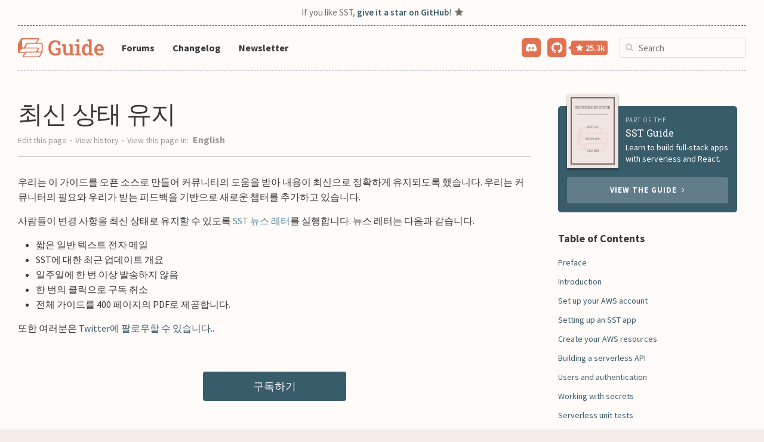

--- FILE ---
content_type: text/html;charset=utf-8
request_url: https://guide.sst.dev/chapters/ko/staying-up-to-date.html
body_size: 6973
content:
<!DOCTYPE html>
<html lang="ko">

  <head>
  <meta charset="utf-8">
  <meta http-equiv="X-UA-Compatible" content="IE=edge">
  <meta name="viewport" content="width=device-width, initial-scale=1">

  <meta content="SST Guide" property="og:site_name">


  <!-- Title -->
  
  
  <title>최신 상태 유지</title>
  <meta content="article" property="og:type">
  
  <meta content="최신 상태 유지" property="og:title">
  <meta content="최신 상태 유지" property="twitter:title">

  <!-- Description -->
  
  <meta content="우리 이메일 뉴스 레터에 가입하여 SST을 최신으로 유지하십시오." property="description">
  <meta content="우리 이메일 뉴스 레터에 가입하여 SST을 최신으로 유지하십시오." property="og:description">
  <meta content="우리 이메일 뉴스 레터에 가입하여 SST을 최신으로 유지하십시오." property="twitter:description">

  <!-- Page URL -->
  
  <meta content="https://guide.sst.dev/chapters/ko/staying-up-to-date.html" property="og:url">
  <link rel="canonical" href="https://guide.sst.dev/chapters/ko/staying-up-to-date.html">
  

  <!-- Page Language -->
  
  <meta property="og:locale" content="ko">
  

  <!-- Image -->
  
  
  <meta content="https://social-cards.sst.dev/serverless-stack-guide/JUVDJUI1JTlDJUVDJThCJUEwKyVFQyU4MyU4MSVFRCU4MyU5QyslRUMlOUMl%0AQTAlRUMlQTclODA%3D%0A.png" property="og:image">
  <meta content="https://social-cards.sst.dev/serverless-stack-guide/JUVDJUI1JTlDJUVDJThCJUEwKyVFQyU4MyU4MSVFRCU4MyU5QyslRUMlOUMl%0AQTAlRUMlQTclODA%3D%0A.png" property="twitter:image">
  

  <!-- Twitter Cards -->
  <meta name="twitter:card" content="summary_large_image">
  <meta name="twitter:site" content="@SST_dev">
  

  <!-- Localization -->
  
    
    
  <link rel="alternate" hreflang="en" href="/chapters/staying-up-to-date.html" />
    
  <link rel="alternate" hreflang="ko" href="/chapters/ko/staying-up-to-date.html" />
    
  

  <!-- Styles -->
  <link rel="stylesheet" href="/assets/main.css">

  <!-- Fonts -->
  <link rel="preconnect" href="https://fonts.gstatic.com"> 
  <link href="https://fonts.googleapis.com/css2?family=Roboto+Slab:wght@400;700;900&family=Source+Code+Pro:wght@400;700&family=Source+Sans+Pro:wght@300;400;600;700;900&display=swap" rel="stylesheet">
  <link href="https://netdna.bootstrapcdn.com/font-awesome/4.7.0/css/font-awesome.css" rel="stylesheet">

  <!-- Favicon -->
  <link rel="apple-touch-icon" sizes="180x180" href="/assets/apple-touch-icon.png">
  <link rel="icon" type="image/png" sizes="32x32" href="/assets/favicon-32x32.png">
  <link rel="icon" type="image/png" sizes="16x16" href="/assets/favicon-16x16.png">
  <link rel="manifest" href="/assets/site.webmanifest">
  <link rel="mask-icon" href="/assets/safari-pinned-tab.svg" color="#5bbad5">
  <meta name="msapplication-TileColor" content="#da532c">
  <!-- Safari uses this for the rubber band scroll background -->
  <meta name="theme-color" content="#395C6B">

  

  <!-- Docsearch -->
  <link rel="stylesheet" href="https://cdn.jsdelivr.net/npm/docsearch.js@2/dist/cdn/docsearch.min.css"> 
</head>


  <body>

    <header class="site-header" role="banner">

<div class="site-announcement wrapper">
  If you like SST, <a target="_blank" href="https://github.com/sst/sst">give it a star on GitHub</a>! <i class="fa fa-star" aria-hidden="true"></i>
</div>

<div class="wrapper wrapper-header">
  <div class="content">

    <div class="col1">
      <span class="menu-header">
        <a class="site-title" href="/">
          <img alt="SST Guide" src="/assets/lander/logo/sst-guide.svg" width="144" height="32" />
          <!--
          <img alt="SST Guide" src="/assets/lander/logo/sst-animation-svg0.svg" height="54" />
          <img alt="SST Guide" src="/assets/lander/logo/sst-animation-svg1.svg" height="54" />
          <img alt="SST Guide" src="/assets/lander/logo/sst-animation-svg2.svg" height="54" />
          <img alt="SST Guide" src="/assets/lander/logo/sst-animation-svg3.svg" height="54" />
          -->
        </a>
        <a id="mobile-menu-button" class="menu-button" href="#">
          <img src="/assets/lander/menu.svg" />
          <img src="/assets/lander/menu-close.svg" />
        </a>
      </span>
      <a class="links" target="_blank" href="https://discourse.sst.dev">Forums</a>
      <a class="links" href="/chapters/changelog.html">Changelog</a>
      <a class="links" href="/newsletter.html">Newsletter</a>
    </div>

    <div class="col2">
      <div class="social">
        <a title="Discord" class="slack" href="https://sst.dev/discord">
          <span class="icon">
            <img src="/assets/lander/discord-mark-white.svg" />
          </span>
        </a>
        <a title="GitHub" class="github" href="https://github.com/sst/sst">
          <span class="icon">
            <i class="fa fa-github fa-lg"></i>
          </span>
          <span class="stars">
            <i class="fa fa-star" aria-hidden="true"></i>
            <span id="github-star-count">21k</span>
          </span>
        </a>
        <a title="Twitter" class="twitter" href="https://twitter.com/SST_dev">
          <span class="icon">
            <i class="fa fa-twitter fa-lg" aria-hidden="true"></i>
          </span>
        </a>
        <a title="LinkedIn" class="linkedin" href="https://www.linkedin.com/company/sst-dev">
          <span class="icon">
            <i class="fa fa-linkedin fa-lg" aria-hidden="true"></i>
          </span>
        </a>
      </div>
      <section class="search">
  <label for="search-input">
    <i class="fa fa-search" aria-hidden="true"></i>
  </label>
  <input id="search-input" class="search-input" placeholder="Search" autocomplete="off" spellcheck="false" autocorrect="off" tabindex="1" />
</section>

    </div>

  </div>
    <!--
    <a class="site-announcement" target="_blank" href="https://github.com/sst/guide/issues/193">
      <i class="fa fa-exclamation-triangle" aria-hidden="true"></i> We recently updated our guide. Read about it here.
    </a>
    -->
</div>

</header>


    <main class="page-content" aria-label="Content">
      <div class="wrapper wrapper-post">
  <div class="post-container">

    <article class="post">

      <header class="post-header">
        <h1 class="post-title">최신 상태 유지</h1>

        <div class="post-info">

          <a target="_blank" href="https://github.com/sst/guide/edit/master/_chapters/ko/staying-up-to-date.md">Edit this page</a>
          <span class="separator">&nbsp;&bull;&nbsp;</span>
          <a target="_blank" href="https://github.com/sst/guide/commits/master/_chapters/ko/staying-up-to-date.md">View history</a>

          
            
            
              <span class="separator">&nbsp;&bull;&nbsp;</span>
              <span class="copy">View this page in: </span>
              
                
                
                  <a class="lang en" href="/chapters/staying-up-to-date.html" class="en">
                    English
                  </a>
                
              
                
                
              
            
          

        </div>

        

        

      </header>

      <div class="post-content">
        <p>우리는 이 가이드를 오픈 소스로 만들어 커뮤니티의 도움을 받아 내용이 최신으로 정확하게 유지되도록 했습니다. 우리는 커뮤니터의 필요와 우리가 받는 피드백을 기반으로 새로운 챕터를 추가하고 있습니다.</p>

<p>사람들이 변경 사항을 최신 상태로 유지할 수 있도록 <a href="" target="_blank">SST 뉴스 레터</a>를 실행합니다. 뉴스 레터는 다음과 같습니다.</p>

<ul>
  <li>짧은 일반 텍스트 전자 메일</li>
  <li>SST에 대한 최근 업데이트 개요</li>
  <li>일주일에 한 번 이상 발송하지 않음</li>
  <li>한 번의 클릭으로 구독 취소</li>
  <li>전체 가이드를 400 페이지의 PDF로 제공합니다.</li>
</ul>

<p>또한 여러분은 <a target="_blank" href="https://twitter.com/SST_dev">Twitter에 팔로우할 수 있습니다.</a>.</p>

<p><a class="button contact" href="" target="_blank">구독하기</a></p>

      </div>

      


      









<div class="post-footer">
  <hr />

  
  

    

    

    
    

    <a class="previous" href="/chapters/ko/changelog.html">
      &larr; Previous
    </a>
  

  <a class="toc" href="/#table-of-contents">Table of Contents</a>

  
  

</div>


      <div class="post-links">

        <p>For help and discussion</p>
        <a target="_blank" href="https://discourse.sst.dev/t/staying-up-to-date/28">
          <i class="fa fa-comments" aria-hidden="true"></i>
          Comments on this chapter
        </a>

      </div>

      <!--
      <div class="post-sponsor">
  <p><a href="/sponsors.html">Sponsor SST</a></p>
  <div class="banners">
    
    <a target="_blank" href="https://seed.run">
      <img width="435" alt="Deploy, manage, and monitor Serverless applications." src="/assets/sponsors/seed-serverless-ci-cd.png" importance="low" />
    </a>
  </div>
</div>

      -->

      <div class="extras">
        <div class="container">
          <div class="newsletter">
            <div class="copy">
  
    <p class="eyebrow">Part of the</p>
    <h6>SST Guide</h6>
    <p class="body">Download the FREE 300 page ebook!</p>
    <p class="description">Get the most popular resource for building serverless apps. We'll also send you updates when new versions are published.</p>
  
</div>
<div class="controls">
  <div class="support">
    <a class="button" target="_blank" href="https://github.com/sst/sst">
      Star us on GitHub
    </a>
  </div>

  <div class="divider">
    <div></div>
    <span>&amp;</span>
  </div>

  <div id="emailoctopus-embed-container">
  <script async src="https://eomail1.com/form/88e8558c-2d80-11ee-bbd9-e94c6ddb8065.js" data-form="88e8558c-2d80-11ee-bbd9-e94c6ddb8065"></script>
</div>


</div>

          </div>
        </div>
      </div>

    </article>

    <aside id="toc-sidebar" class="sidebar">

  <div class="context-cta">
  <div class="header">
    <img src="/assets/lander/ebook-cover.svg" width="86px" />
    
      <p class="eyebrow">Part of the</p>
      <h6>SST Guide</h6>
      <p>Learn to build full-stack apps with serverless and React.</p>
    
  </div>
  <div class="body">
    <a class="guide" href="/">
      View the guide&nbsp;
      <i class="fa fa-angle-right" aria-hidden="true"></i>
    </a>
  </div>
</div>



  <p class="section toc"><a href="/#table-of-contents">Table of Contents</a></p>

  

<p class="step"><a href="#">Preface</a></p>
<ul class="steps">

  <li>
  
    
      <a href="/chapters/who-is-this-guide-for.html">Who is this guide for?</a>
    
  
  </li>

  <li>
  
    
      <a href="/chapters/what-does-this-guide-cover.html">What does this guide cover?</a>
    
  
  </li>

  <li>
  
    
      <a href="/chapters/how-to-get-help.html">How to get help?</a>
    
  
  </li>

</ul>


  

<p class="step"><a href="#">Introduction</a></p>
<ul class="steps">

  <li>
  
    
      <a href="/chapters/what-is-serverless.html">What is serverless?</a>
    
  
  </li>

  <li>
  
    
      <a href="/chapters/what-is-aws-lambda.html">What is AWS Lambda?</a>
    
  
  </li>

  <li>
  
    
      <a href="/chapters/why-create-serverless-apps.html">Why create serverless apps?</a>
    
  
  </li>

</ul>


  

<p class="step"><a href="#">Set up your AWS account</a></p>
<ul class="steps">

  <li>
  
    
      <a href="/chapters/create-an-aws-account.html">Create an AWS account</a>
    
  
  </li>

  <li>
  
    
      <a href="/chapters/create-an-iam-user.html">Create an IAM user</a>
    
  
  </li>

  <li>
  
    
      <a href="/chapters/configure-the-aws-cli.html">Configure the AWS CLI</a>
    
  
  </li>

</ul>

  

<p class="step"><a href="#">Setting up an SST app</a></p>
<ul class="steps">

  <li>
  
    
      <a href="/chapters/what-is-sst.html">What is SST?</a>
    
    <ul>
    
      <li>
        
          <a href="/chapters/what-is-infrastructure-as-code.html">What is Infrastructure as Code?</a>
        
      </li>
    
    </ul>
  
  </li>

  <li>
  
    
      <a href="/chapters/create-an-sst-app.html">Create an SST app</a>
    
  
  </li>

  <li>
  
    
      <a href="/chapters/create-a-hello-world-api.html">Create a Hello World API</a>
    
  
  </li>

</ul>

  

<p class="step"><a href="#">Create your AWS resources</a></p>
<ul class="steps">

  <li>
  
    
      <a href="/chapters/create-a-dynamodb-table-in-sst.html">Create a DynamoDB Table in SST</a>
    
  
  </li>

  <li>
  
    
      <a href="/chapters/create-an-s3-bucket-in-sst.html">Create an S3 bucket in SST</a>
    
  
  </li>

</ul>

  

<p class="step"><a href="#">Building a serverless API</a></p>
<ul class="steps">

  <li>
  
    
      <a href="/chapters/review-our-app-architecture.html">Review our app architecture</a>
    
  
  </li>

  <li>
  
    
      <a href="/chapters/add-an-api-to-create-a-note.html">Add an API to create a note</a>
    
  
  </li>

  <li>
  
    
      <a href="/chapters/add-an-api-to-get-a-note.html">Add an API to get a note</a>
    
  
  </li>

  <li>
  
    
      <a href="/chapters/add-an-api-to-list-all-the-notes.html">Add an API to list all the notes</a>
    
  
  </li>

  <li>
  
    
      <a href="/chapters/add-an-api-to-update-a-note.html">Add an API to update a note</a>
    
  
  </li>

  <li>
  
    
      <a href="/chapters/add-an-api-to-delete-a-note.html">Add an API to delete a note</a>
    
  
  </li>

</ul>

  

<p class="step"><a href="#">Users and authentication</a></p>
<ul class="steps">

  <li>
  
    
      <a href="/chapters/auth-in-serverless-apps.html">Auth in serverless apps</a>
    
  
  </li>

  <li>
  
    
      <a href="/chapters/adding-auth-to-our-serverless-app.html">Adding auth to our serverless app</a>
    
  
  </li>

  <li>
  
    
      <a href="/chapters/secure-our-serverless-apis.html">Secure our serverless APIs</a>
    
  
  </li>

</ul>

  

<p class="step"><a href="#">Working with secrets</a></p>
<ul class="steps">

  <li>
  
    
      <a href="/chapters/setup-a-stripe-account.html">Setup a Stripe account</a>
    
  
  </li>

  <li>
  
    
      <a href="/chapters/handling-secrets-in-sst.html">Handling secrets in SST</a>
    
  
  </li>

  <li>
  
    
      <a href="/chapters/add-an-api-to-handle-billing.html">Add an API to handle billing</a>
    
  
  </li>

</ul>

  

<p class="step"><a href="#">Serverless unit tests</a></p>
<ul class="steps">

  <li>
  
    
      <a href="/chapters/unit-tests-in-serverless.html">Unit tests in serverless</a>
    
  
  </li>

</ul>

  

<p class="step"><a href="#">CORS in serverless</a></p>
<ul class="steps">

  <li>
  
    
      <a href="/chapters/handle-cors-in-serverless-apis.html">Handle CORS in serverless APIs</a>
    
  
  </li>

  <li>
  
    
      <a href="/chapters/handle-cors-in-s3-for-file-uploads.html">Handle CORS in S3 for File Uploads</a>
    
  
  </li>

</ul>


  

<p class="step"><a href="#">Setting up a React app</a></p>
<ul class="steps">

  <li>
  
    
      <a href="/chapters/create-a-new-reactjs-app.html">Create a new React.js app</a>
    
    <ul>
    
      <li>
        
          <a href="/chapters/add-app-favicons.html">Add app favicons</a>
        
      </li>
    
      <li>
        
          <a href="/chapters/setup-custom-fonts.html">Set up custom fonts</a>
        
      </li>
    
      <li>
        
          <a href="/chapters/setup-bootstrap.html">Set up Bootstrap</a>
        
      </li>
    
    </ul>
  
  </li>

</ul>

  

<p class="step"><a href="#">Routes in React</a></p>
<ul class="steps">

  <li>
  
    
      <a href="/chapters/handle-routes-with-react-router.html">Handle routes with React Router</a>
    
    <ul>
    
      <li>
        
          <a href="/chapters/create-containers.html">Create containers</a>
        
      </li>
    
      <li>
        
          <a href="/chapters/adding-links-in-the-navbar.html">Adding links in the navbar</a>
        
      </li>
    
      <li>
        
          <a href="/chapters/handle-404s.html">Handle 404s</a>
        
      </li>
    
    </ul>
  
  </li>

</ul>

  

<p class="step"><a href="#">Adding auth to a React app</a></p>
<ul class="steps">

  <li>
  
    
      <a href="/chapters/configure-aws-amplify.html">Configure AWS Amplify</a>
    
  
  </li>

  <li>
  
    
      <a href="/chapters/create-a-login-page.html">Create a login page</a>
    
    <ul>
    
      <li>
        
          <a href="/chapters/login-with-aws-cognito.html">Login with AWS Cognito</a>
        
      </li>
    
      <li>
        
          <a href="/chapters/add-the-session-to-the-state.html">Add the session to the state</a>
        
      </li>
    
      <li>
        
          <a href="/chapters/load-the-state-from-the-session.html">Load the state from the session</a>
        
      </li>
    
      <li>
        
          <a href="/chapters/clear-the-session-on-logout.html">Clear the session on logout</a>
        
      </li>
    
      <li>
        
          <a href="/chapters/redirect-on-login-and-logout.html">Redirect on login and logout</a>
        
      </li>
    
      <li>
        
          <a href="/chapters/give-feedback-while-logging-in.html">Give feedback while logging in</a>
        
      </li>
    
      <li>
        
          <a href="/chapters/create-a-custom-react-hook-to-handle-form-fields.html">Create a Custom React Hook to Handle Form Fields</a>
        
      </li>
    
    </ul>
  
  </li>

  <li>
  
    
      <a href="/chapters/create-a-signup-page.html">Create a signup page</a>
    
    <ul>
    
      <li>
        
          <a href="/chapters/create-the-signup-form.html">Create the signup form</a>
        
      </li>
    
      <li>
        
          <a href="/chapters/signup-with-aws-cognito.html">Signup with AWS Cognito</a>
        
      </li>
    
    </ul>
  
  </li>

</ul>

  

<p class="step"><a href="#">Building a React app</a></p>
<ul class="steps">

  <li>
  
    
      <a href="/chapters/add-the-create-note-page.html">Add the create note page</a>
    
    <ul>
    
      <li>
        
          <a href="/chapters/call-the-create-api.html">Call the create API</a>
        
      </li>
    
      <li>
        
          <a href="/chapters/upload-a-file-to-s3.html">Upload a file to S3</a>
        
      </li>
    
    </ul>
  
  </li>

  <li>
  
    
      <a href="/chapters/list-all-the-notes.html">List all the notes</a>
    
    <ul>
    
      <li>
        
          <a href="/chapters/call-the-list-api.html">Call the list API</a>
        
      </li>
    
    </ul>
  
  </li>

  <li>
  
    
      <a href="/chapters/display-a-note.html">Display a note</a>
    
    <ul>
    
      <li>
        
          <a href="/chapters/render-the-note-form.html">Render the note form</a>
        
      </li>
    
      <li>
        
          <a href="/chapters/save-changes-to-a-note.html">Save changes to a note</a>
        
      </li>
    
      <li>
        
          <a href="/chapters/delete-a-note.html">Delete a note</a>
        
      </li>
    
    </ul>
  
  </li>

  <li>
  
    
      <a href="/chapters/create-a-settings-page.html">Create a settings page</a>
    
    <ul>
    
      <li>
        
          <a href="/chapters/add-stripe-keys-to-config.html">Add Stripe keys to config</a>
        
      </li>
    
      <li>
        
          <a href="/chapters/create-a-billing-form.html">Create a billing form</a>
        
      </li>
    
      <li>
        
          <a href="/chapters/connect-the-billing-form.html">Connect the billing form</a>
        
      </li>
    
    </ul>
  
  </li>

</ul>

  

<p class="step"><a href="#">Securing React pages</a></p>
<ul class="steps">

  <li>
  
    
      <a href="/chapters/setup-secure-pages.html">Set up secure pages</a>
    
  
  </li>

  <li>
  
    
      <a href="/chapters/create-a-route-that-redirects.html">Create a route that redirects</a>
    
  
  </li>

  <li>
  
    
      <a href="/chapters/use-the-redirect-routes.html">Use the redirect routes</a>
    
  
  </li>

  <li>
  
    
      <a href="/chapters/redirect-on-login.html">Redirect on login</a>
    
  
  </li>

</ul>


  

<p class="step"><a href="#">Using Custom Domains</a></p>
<ul class="steps">

  <li>
  
    
      <a href="/chapters/getting-production-ready.html">Getting production ready</a>
    
  
  </li>

  <li>
  
    
      <a href="/chapters/purchase-a-domain-with-route-53.html">Purchase a domain with Route 53</a>
    
  
  </li>

  <li>
  
    
      <a href="/chapters/custom-domains-in-serverless-apis.html">Custom domains in serverless APIs</a>
    
  
  </li>

  <li>
  
    
      <a href="/chapters/custom-domains-for-react-apps-on-aws.html">Custom domains for React apps on AWS</a>
    
  
  </li>

</ul>

  

<p class="step"><a href="#">Automating deployments</a></p>
<ul class="steps">

  <li>
  
    
      <a href="/chapters/creating-a-ci-cd-pipeline-for-serverless.html">Creating a CI/CD pipeline for serverless</a>
    
    <ul>
    
      <li>
        
          <a href="/chapters/setting-up-the-sst-console.html">Setting up the SST Console</a>
        
      </li>
    
      <li>
        
          <a href="/chapters/deploying-through-the-sst-console.html">Deploying through the SST Console</a>
        
      </li>
    
    </ul>
  
  </li>

</ul>


  

<p class="step"><a href="#">Conclusion</a></p>
<ul class="steps">

  <li>
  
    
      <a href="/chapters/wrapping-up.html">Wrapping up</a>
    
  
  </li>

  <li>
  
    
      <a href="/chapters/further-reading.html">Further reading</a>
    
  
  </li>

  <li>
  
    
      <a href="/chapters/translations.html">Translations</a>
    
  
  </li>

  <li>
  
    
      <a href="/chapters/giving-back.html">Giving back</a>
    
  
  </li>

  <li>
  
    
      <a href="/chapters/changelog.html">Changelog</a>
    
  
  </li>

  <li>
  
    
      <a class="active" href="/chapters/staying-up-to-date.html">Staying up to date</a>
    
  
  </li>

</ul>


</aside>


  </div>
</div>

    </main>

    <footer class="site-footer">

  <div class="wrapper wrapper-footer">

    <div class="footer-col-wrapper">
      <div class="footer-col footer-col-1">
        <a href="https://sst.dev">
          <img alt="SST Guide" src="/assets/lander/logo/sst-alternate.svg" height="54" />
        </a>
      </div>

      <div class="footer-col footer-col-2">
        <ul class="contact-list">
          <li class="social-links">
            <a href="https://github.com/sst/sst">
              <span class="icon">
                <i class="fa fa-github fa-lg" aria-hidden="true"></i>
              </span>
            </a>
            <a class="slack" href="https://sst.dev/discord">
              <span class="icon">
                <img src="/assets/lander/discord-mark-white.svg" />
              </span>
            </a>
            <a href="https://twitter.com/SST_dev">
              <span class="icon">
                <i class="fa fa-twitter fa-lg" aria-hidden="true"></i>
              </span>
            </a>
            <a href="https://www.youtube.com/c/sst-dev">
              <span class="icon">
                <i class="fa fa-youtube-play fa-lg" aria-hidden="true"></i>
              </span>
            </a>
            <a href="https://www.linkedin.com/company/sst-dev">
              <span class="icon">
                <i class="fa fa-linkedin fa-lg" aria-hidden="true"></i>
              </span>
            </a>
          </li>
          <li>
            <p class="site-author">
              &copy; 2025 <a href="https://anoma.ly">Anomaly Innovations</a>
            </p>
          </li>
        </ul>
      </div>

    </div>

  </div>

</footer>

<script src="https://ajax.googleapis.com/ajax/libs/jquery/3.0.0/jquery.min.js"></script>
<!-- Code Snippet Copy JS -->
<script src="https://unpkg.com/clipboard@2.0.0/dist/clipboard.min.js"></script>
<script>
  /** Start copy snippet code **/
  var codeElements = document.querySelectorAll(".highlighter-rouge code");

  for (i = 0; i < codeElements.length; i++) {
    var currentItem = codeElements[i];
    var clipButton = '<button class="clipbutton">Copy</button>';
    currentItem.insertAdjacentHTML("beforebegin", clipButton);
  }

  var clipboard = new ClipboardJS(".clipbutton", {
    text: function(trigger) {
      return trigger.nextElementSibling.innerText
        // Remove extra line at the end
        .replace(/\n$/, '')
        // Remove "$" from "$ mkdir some-command"
        .replace(/^\$ /gm, '');
    }
  });

  clipboard.on("success", function(e) {
    e.clearSelection();
    e.trigger.nextElementSibling.classList.add("copied");
    e.trigger.innerText = "Copied!";
    let t = setTimeout(function() {
      e.trigger.nextElementSibling.classList.remove("copied");
      e.trigger.innerText = "Copy";
    }, 300);
  });
  /** End copy snippet code **/

  /** Start sidebar ToC code **/
  $('#toc-sidebar ul.steps:has(a.active)').addClass('open');

  $('#toc-sidebar p.step a').click(function(e) {
    e.preventDefault();
    $(this).parent().next().toggleClass('open');
  });
  /** End sidebar ToC code **/

  /** Start mobile menu button code **/
  $("#mobile-menu-button").click(function(e) {
    e.preventDefault();
    var el = $("header.site-header");

    if (el.hasClass("expanded")) {
      $(document.body).css({overflow : "unset", position : "unset"});
    }
    else {
      $(document.body).css({overflow : "hidden", position : "fixed"});
    }

    el.toggleClass("expanded");
  });
  /** End mobile menu button code **/

  /** Start lander copy command code **/
  /*
  var cmdClipboard = new ClipboardJS(".lander-header a.command", {
    text: function(trigger) {
      return $(trigger).data("text");
    }
  });

  cmdClipboard.on("success", function(e) {
    var $el = $(e.trigger);

    if ($el.hasClass("copied")) {
      return;
    }

    $el.addClass("copied");
    let t = setTimeout(function() {
      $el.removeClass("copied");
    }, 3000);
  });
  */
  /** End lander copy command code **/

  /** Start lander segmented control code **/
  $("#frontend .controls img").click(function(e) {
    var el = $(this);
    var parent = el.parent();

    if (el.hasClass("active")) {
      return;
    }

    var name = el.data("name");
    var position = el.position();
    var scrollLeft = parent.scrollLeft();
    var width = Math.round(el.outerWidth());

    parent.children(".active").removeClass("active");
    el.addClass("active");

    parent.children(".highlight").css({
      left: Math.round(position.left) + scrollLeft
    });

    // Fade in content
    var targets = [
      "#frontend .example .code-block.active",
    ];

    for (var i = 0, l = targets.length; i < l; i++) {
      $(targets[i]).fadeOut(150, function() {
        $(this).removeClass("active");
        $(this).siblings("." + name)
          .addClass("active")
          .fadeIn(150);
      });
    }
  });
  /** End lander segmented control code **/

  /** Start lander case studies carousel **/
  $(function ($) {
    // cache the slider object for later use
    var slider = $("#case-studies .slideshow-container ul"),
      // get the width of the container for later use
      itemWidth = slider.parent().outerWidth();

    // Handle clicks on the next button
    slider.parent().parent().on("click", "button.prev", function (e) {
      e.preventDefault();

      slider.children("li:last").prependTo(slider);
      slider.css("left", -itemWidth);

      slider.animate(
        { left: 0 },
        300,
        "swing"
      );
    });

    // Handle clicks on the previous button
    slider.parent().parent().on("click", "button.next", function (e) {
      e.preventDefault();

      slider.animate(
        { left: -itemWidth },
        300,
        "swing",
        function () {
          slider.children("li:first").appendTo(slider);
          slider.css("left", 0);
        }
      );
    });
  });
  /** End lander case studies carousel **/

  /** Start ToC lander code **/
  $('.table-of-contents .chapters .expand').click(function() {
    $(this).closest('.chapters').addClass('expanded');
  });
  /** End ToC lander code **/

  /** Start GitHub Stars code **/
  function formatStars(num) {
    return num > 999
      ? parseFloat((num / 1000).toFixed(1)) + "k"
      : num;
  }
  $.ajax("https://api.github.com/repos/sst/sst")
    .done(function(data) {
      $("#github-star-count").text(formatStars(data.stargazers_count));
    });
  /** End GitHub Stars code **/
</script>
<!-- Docsearch -->
<script type="text/javascript" src="https://cdn.jsdelivr.net/npm/docsearch.js@2/dist/cdn/docsearch.min.js"></script> 
<script type="text/javascript">
  docsearch({
    appId: 'XC5BKTAK9X',
    apiKey: '8fd7c1cba3fbacc2dfc089eb4a1f06a1',
    indexName: 'serverless-stack',
    inputSelector: '.search-input',
    algoliaOptions: { 'facetFilters': ["lang:ko"] },
    debug: false
  });
</script>
<!-- instant.page pre-loading -->
<script src="//instant.page/1.0.0" type="module" integrity="sha384-6w2SekMzCkuMQ9sEbq0cLviD/yR2HfA/+ekmKiBnFlsoSvb/VmQFSi/umVShadQI"></script>


  </body>

</html>


--- FILE ---
content_type: text/html; charset=utf-8
request_url: https://www.google.com/recaptcha/api2/anchor?ar=1&k=6LdG8skrAAAAAHG0XCORv-FkbuhBc3caWlOFamMH&co=aHR0cHM6Ly9ndWlkZS5zc3QuZGV2OjQ0Mw..&hl=en&type=image&v=PoyoqOPhxBO7pBk68S4YbpHZ&theme=light&size=invisible&anchor-ms=20000&execute-ms=30000&cb=h6yujnyq4iva
body_size: 49278
content:
<!DOCTYPE HTML><html dir="ltr" lang="en"><head><meta http-equiv="Content-Type" content="text/html; charset=UTF-8">
<meta http-equiv="X-UA-Compatible" content="IE=edge">
<title>reCAPTCHA</title>
<style type="text/css">
/* cyrillic-ext */
@font-face {
  font-family: 'Roboto';
  font-style: normal;
  font-weight: 400;
  font-stretch: 100%;
  src: url(//fonts.gstatic.com/s/roboto/v48/KFO7CnqEu92Fr1ME7kSn66aGLdTylUAMa3GUBHMdazTgWw.woff2) format('woff2');
  unicode-range: U+0460-052F, U+1C80-1C8A, U+20B4, U+2DE0-2DFF, U+A640-A69F, U+FE2E-FE2F;
}
/* cyrillic */
@font-face {
  font-family: 'Roboto';
  font-style: normal;
  font-weight: 400;
  font-stretch: 100%;
  src: url(//fonts.gstatic.com/s/roboto/v48/KFO7CnqEu92Fr1ME7kSn66aGLdTylUAMa3iUBHMdazTgWw.woff2) format('woff2');
  unicode-range: U+0301, U+0400-045F, U+0490-0491, U+04B0-04B1, U+2116;
}
/* greek-ext */
@font-face {
  font-family: 'Roboto';
  font-style: normal;
  font-weight: 400;
  font-stretch: 100%;
  src: url(//fonts.gstatic.com/s/roboto/v48/KFO7CnqEu92Fr1ME7kSn66aGLdTylUAMa3CUBHMdazTgWw.woff2) format('woff2');
  unicode-range: U+1F00-1FFF;
}
/* greek */
@font-face {
  font-family: 'Roboto';
  font-style: normal;
  font-weight: 400;
  font-stretch: 100%;
  src: url(//fonts.gstatic.com/s/roboto/v48/KFO7CnqEu92Fr1ME7kSn66aGLdTylUAMa3-UBHMdazTgWw.woff2) format('woff2');
  unicode-range: U+0370-0377, U+037A-037F, U+0384-038A, U+038C, U+038E-03A1, U+03A3-03FF;
}
/* math */
@font-face {
  font-family: 'Roboto';
  font-style: normal;
  font-weight: 400;
  font-stretch: 100%;
  src: url(//fonts.gstatic.com/s/roboto/v48/KFO7CnqEu92Fr1ME7kSn66aGLdTylUAMawCUBHMdazTgWw.woff2) format('woff2');
  unicode-range: U+0302-0303, U+0305, U+0307-0308, U+0310, U+0312, U+0315, U+031A, U+0326-0327, U+032C, U+032F-0330, U+0332-0333, U+0338, U+033A, U+0346, U+034D, U+0391-03A1, U+03A3-03A9, U+03B1-03C9, U+03D1, U+03D5-03D6, U+03F0-03F1, U+03F4-03F5, U+2016-2017, U+2034-2038, U+203C, U+2040, U+2043, U+2047, U+2050, U+2057, U+205F, U+2070-2071, U+2074-208E, U+2090-209C, U+20D0-20DC, U+20E1, U+20E5-20EF, U+2100-2112, U+2114-2115, U+2117-2121, U+2123-214F, U+2190, U+2192, U+2194-21AE, U+21B0-21E5, U+21F1-21F2, U+21F4-2211, U+2213-2214, U+2216-22FF, U+2308-230B, U+2310, U+2319, U+231C-2321, U+2336-237A, U+237C, U+2395, U+239B-23B7, U+23D0, U+23DC-23E1, U+2474-2475, U+25AF, U+25B3, U+25B7, U+25BD, U+25C1, U+25CA, U+25CC, U+25FB, U+266D-266F, U+27C0-27FF, U+2900-2AFF, U+2B0E-2B11, U+2B30-2B4C, U+2BFE, U+3030, U+FF5B, U+FF5D, U+1D400-1D7FF, U+1EE00-1EEFF;
}
/* symbols */
@font-face {
  font-family: 'Roboto';
  font-style: normal;
  font-weight: 400;
  font-stretch: 100%;
  src: url(//fonts.gstatic.com/s/roboto/v48/KFO7CnqEu92Fr1ME7kSn66aGLdTylUAMaxKUBHMdazTgWw.woff2) format('woff2');
  unicode-range: U+0001-000C, U+000E-001F, U+007F-009F, U+20DD-20E0, U+20E2-20E4, U+2150-218F, U+2190, U+2192, U+2194-2199, U+21AF, U+21E6-21F0, U+21F3, U+2218-2219, U+2299, U+22C4-22C6, U+2300-243F, U+2440-244A, U+2460-24FF, U+25A0-27BF, U+2800-28FF, U+2921-2922, U+2981, U+29BF, U+29EB, U+2B00-2BFF, U+4DC0-4DFF, U+FFF9-FFFB, U+10140-1018E, U+10190-1019C, U+101A0, U+101D0-101FD, U+102E0-102FB, U+10E60-10E7E, U+1D2C0-1D2D3, U+1D2E0-1D37F, U+1F000-1F0FF, U+1F100-1F1AD, U+1F1E6-1F1FF, U+1F30D-1F30F, U+1F315, U+1F31C, U+1F31E, U+1F320-1F32C, U+1F336, U+1F378, U+1F37D, U+1F382, U+1F393-1F39F, U+1F3A7-1F3A8, U+1F3AC-1F3AF, U+1F3C2, U+1F3C4-1F3C6, U+1F3CA-1F3CE, U+1F3D4-1F3E0, U+1F3ED, U+1F3F1-1F3F3, U+1F3F5-1F3F7, U+1F408, U+1F415, U+1F41F, U+1F426, U+1F43F, U+1F441-1F442, U+1F444, U+1F446-1F449, U+1F44C-1F44E, U+1F453, U+1F46A, U+1F47D, U+1F4A3, U+1F4B0, U+1F4B3, U+1F4B9, U+1F4BB, U+1F4BF, U+1F4C8-1F4CB, U+1F4D6, U+1F4DA, U+1F4DF, U+1F4E3-1F4E6, U+1F4EA-1F4ED, U+1F4F7, U+1F4F9-1F4FB, U+1F4FD-1F4FE, U+1F503, U+1F507-1F50B, U+1F50D, U+1F512-1F513, U+1F53E-1F54A, U+1F54F-1F5FA, U+1F610, U+1F650-1F67F, U+1F687, U+1F68D, U+1F691, U+1F694, U+1F698, U+1F6AD, U+1F6B2, U+1F6B9-1F6BA, U+1F6BC, U+1F6C6-1F6CF, U+1F6D3-1F6D7, U+1F6E0-1F6EA, U+1F6F0-1F6F3, U+1F6F7-1F6FC, U+1F700-1F7FF, U+1F800-1F80B, U+1F810-1F847, U+1F850-1F859, U+1F860-1F887, U+1F890-1F8AD, U+1F8B0-1F8BB, U+1F8C0-1F8C1, U+1F900-1F90B, U+1F93B, U+1F946, U+1F984, U+1F996, U+1F9E9, U+1FA00-1FA6F, U+1FA70-1FA7C, U+1FA80-1FA89, U+1FA8F-1FAC6, U+1FACE-1FADC, U+1FADF-1FAE9, U+1FAF0-1FAF8, U+1FB00-1FBFF;
}
/* vietnamese */
@font-face {
  font-family: 'Roboto';
  font-style: normal;
  font-weight: 400;
  font-stretch: 100%;
  src: url(//fonts.gstatic.com/s/roboto/v48/KFO7CnqEu92Fr1ME7kSn66aGLdTylUAMa3OUBHMdazTgWw.woff2) format('woff2');
  unicode-range: U+0102-0103, U+0110-0111, U+0128-0129, U+0168-0169, U+01A0-01A1, U+01AF-01B0, U+0300-0301, U+0303-0304, U+0308-0309, U+0323, U+0329, U+1EA0-1EF9, U+20AB;
}
/* latin-ext */
@font-face {
  font-family: 'Roboto';
  font-style: normal;
  font-weight: 400;
  font-stretch: 100%;
  src: url(//fonts.gstatic.com/s/roboto/v48/KFO7CnqEu92Fr1ME7kSn66aGLdTylUAMa3KUBHMdazTgWw.woff2) format('woff2');
  unicode-range: U+0100-02BA, U+02BD-02C5, U+02C7-02CC, U+02CE-02D7, U+02DD-02FF, U+0304, U+0308, U+0329, U+1D00-1DBF, U+1E00-1E9F, U+1EF2-1EFF, U+2020, U+20A0-20AB, U+20AD-20C0, U+2113, U+2C60-2C7F, U+A720-A7FF;
}
/* latin */
@font-face {
  font-family: 'Roboto';
  font-style: normal;
  font-weight: 400;
  font-stretch: 100%;
  src: url(//fonts.gstatic.com/s/roboto/v48/KFO7CnqEu92Fr1ME7kSn66aGLdTylUAMa3yUBHMdazQ.woff2) format('woff2');
  unicode-range: U+0000-00FF, U+0131, U+0152-0153, U+02BB-02BC, U+02C6, U+02DA, U+02DC, U+0304, U+0308, U+0329, U+2000-206F, U+20AC, U+2122, U+2191, U+2193, U+2212, U+2215, U+FEFF, U+FFFD;
}
/* cyrillic-ext */
@font-face {
  font-family: 'Roboto';
  font-style: normal;
  font-weight: 500;
  font-stretch: 100%;
  src: url(//fonts.gstatic.com/s/roboto/v48/KFO7CnqEu92Fr1ME7kSn66aGLdTylUAMa3GUBHMdazTgWw.woff2) format('woff2');
  unicode-range: U+0460-052F, U+1C80-1C8A, U+20B4, U+2DE0-2DFF, U+A640-A69F, U+FE2E-FE2F;
}
/* cyrillic */
@font-face {
  font-family: 'Roboto';
  font-style: normal;
  font-weight: 500;
  font-stretch: 100%;
  src: url(//fonts.gstatic.com/s/roboto/v48/KFO7CnqEu92Fr1ME7kSn66aGLdTylUAMa3iUBHMdazTgWw.woff2) format('woff2');
  unicode-range: U+0301, U+0400-045F, U+0490-0491, U+04B0-04B1, U+2116;
}
/* greek-ext */
@font-face {
  font-family: 'Roboto';
  font-style: normal;
  font-weight: 500;
  font-stretch: 100%;
  src: url(//fonts.gstatic.com/s/roboto/v48/KFO7CnqEu92Fr1ME7kSn66aGLdTylUAMa3CUBHMdazTgWw.woff2) format('woff2');
  unicode-range: U+1F00-1FFF;
}
/* greek */
@font-face {
  font-family: 'Roboto';
  font-style: normal;
  font-weight: 500;
  font-stretch: 100%;
  src: url(//fonts.gstatic.com/s/roboto/v48/KFO7CnqEu92Fr1ME7kSn66aGLdTylUAMa3-UBHMdazTgWw.woff2) format('woff2');
  unicode-range: U+0370-0377, U+037A-037F, U+0384-038A, U+038C, U+038E-03A1, U+03A3-03FF;
}
/* math */
@font-face {
  font-family: 'Roboto';
  font-style: normal;
  font-weight: 500;
  font-stretch: 100%;
  src: url(//fonts.gstatic.com/s/roboto/v48/KFO7CnqEu92Fr1ME7kSn66aGLdTylUAMawCUBHMdazTgWw.woff2) format('woff2');
  unicode-range: U+0302-0303, U+0305, U+0307-0308, U+0310, U+0312, U+0315, U+031A, U+0326-0327, U+032C, U+032F-0330, U+0332-0333, U+0338, U+033A, U+0346, U+034D, U+0391-03A1, U+03A3-03A9, U+03B1-03C9, U+03D1, U+03D5-03D6, U+03F0-03F1, U+03F4-03F5, U+2016-2017, U+2034-2038, U+203C, U+2040, U+2043, U+2047, U+2050, U+2057, U+205F, U+2070-2071, U+2074-208E, U+2090-209C, U+20D0-20DC, U+20E1, U+20E5-20EF, U+2100-2112, U+2114-2115, U+2117-2121, U+2123-214F, U+2190, U+2192, U+2194-21AE, U+21B0-21E5, U+21F1-21F2, U+21F4-2211, U+2213-2214, U+2216-22FF, U+2308-230B, U+2310, U+2319, U+231C-2321, U+2336-237A, U+237C, U+2395, U+239B-23B7, U+23D0, U+23DC-23E1, U+2474-2475, U+25AF, U+25B3, U+25B7, U+25BD, U+25C1, U+25CA, U+25CC, U+25FB, U+266D-266F, U+27C0-27FF, U+2900-2AFF, U+2B0E-2B11, U+2B30-2B4C, U+2BFE, U+3030, U+FF5B, U+FF5D, U+1D400-1D7FF, U+1EE00-1EEFF;
}
/* symbols */
@font-face {
  font-family: 'Roboto';
  font-style: normal;
  font-weight: 500;
  font-stretch: 100%;
  src: url(//fonts.gstatic.com/s/roboto/v48/KFO7CnqEu92Fr1ME7kSn66aGLdTylUAMaxKUBHMdazTgWw.woff2) format('woff2');
  unicode-range: U+0001-000C, U+000E-001F, U+007F-009F, U+20DD-20E0, U+20E2-20E4, U+2150-218F, U+2190, U+2192, U+2194-2199, U+21AF, U+21E6-21F0, U+21F3, U+2218-2219, U+2299, U+22C4-22C6, U+2300-243F, U+2440-244A, U+2460-24FF, U+25A0-27BF, U+2800-28FF, U+2921-2922, U+2981, U+29BF, U+29EB, U+2B00-2BFF, U+4DC0-4DFF, U+FFF9-FFFB, U+10140-1018E, U+10190-1019C, U+101A0, U+101D0-101FD, U+102E0-102FB, U+10E60-10E7E, U+1D2C0-1D2D3, U+1D2E0-1D37F, U+1F000-1F0FF, U+1F100-1F1AD, U+1F1E6-1F1FF, U+1F30D-1F30F, U+1F315, U+1F31C, U+1F31E, U+1F320-1F32C, U+1F336, U+1F378, U+1F37D, U+1F382, U+1F393-1F39F, U+1F3A7-1F3A8, U+1F3AC-1F3AF, U+1F3C2, U+1F3C4-1F3C6, U+1F3CA-1F3CE, U+1F3D4-1F3E0, U+1F3ED, U+1F3F1-1F3F3, U+1F3F5-1F3F7, U+1F408, U+1F415, U+1F41F, U+1F426, U+1F43F, U+1F441-1F442, U+1F444, U+1F446-1F449, U+1F44C-1F44E, U+1F453, U+1F46A, U+1F47D, U+1F4A3, U+1F4B0, U+1F4B3, U+1F4B9, U+1F4BB, U+1F4BF, U+1F4C8-1F4CB, U+1F4D6, U+1F4DA, U+1F4DF, U+1F4E3-1F4E6, U+1F4EA-1F4ED, U+1F4F7, U+1F4F9-1F4FB, U+1F4FD-1F4FE, U+1F503, U+1F507-1F50B, U+1F50D, U+1F512-1F513, U+1F53E-1F54A, U+1F54F-1F5FA, U+1F610, U+1F650-1F67F, U+1F687, U+1F68D, U+1F691, U+1F694, U+1F698, U+1F6AD, U+1F6B2, U+1F6B9-1F6BA, U+1F6BC, U+1F6C6-1F6CF, U+1F6D3-1F6D7, U+1F6E0-1F6EA, U+1F6F0-1F6F3, U+1F6F7-1F6FC, U+1F700-1F7FF, U+1F800-1F80B, U+1F810-1F847, U+1F850-1F859, U+1F860-1F887, U+1F890-1F8AD, U+1F8B0-1F8BB, U+1F8C0-1F8C1, U+1F900-1F90B, U+1F93B, U+1F946, U+1F984, U+1F996, U+1F9E9, U+1FA00-1FA6F, U+1FA70-1FA7C, U+1FA80-1FA89, U+1FA8F-1FAC6, U+1FACE-1FADC, U+1FADF-1FAE9, U+1FAF0-1FAF8, U+1FB00-1FBFF;
}
/* vietnamese */
@font-face {
  font-family: 'Roboto';
  font-style: normal;
  font-weight: 500;
  font-stretch: 100%;
  src: url(//fonts.gstatic.com/s/roboto/v48/KFO7CnqEu92Fr1ME7kSn66aGLdTylUAMa3OUBHMdazTgWw.woff2) format('woff2');
  unicode-range: U+0102-0103, U+0110-0111, U+0128-0129, U+0168-0169, U+01A0-01A1, U+01AF-01B0, U+0300-0301, U+0303-0304, U+0308-0309, U+0323, U+0329, U+1EA0-1EF9, U+20AB;
}
/* latin-ext */
@font-face {
  font-family: 'Roboto';
  font-style: normal;
  font-weight: 500;
  font-stretch: 100%;
  src: url(//fonts.gstatic.com/s/roboto/v48/KFO7CnqEu92Fr1ME7kSn66aGLdTylUAMa3KUBHMdazTgWw.woff2) format('woff2');
  unicode-range: U+0100-02BA, U+02BD-02C5, U+02C7-02CC, U+02CE-02D7, U+02DD-02FF, U+0304, U+0308, U+0329, U+1D00-1DBF, U+1E00-1E9F, U+1EF2-1EFF, U+2020, U+20A0-20AB, U+20AD-20C0, U+2113, U+2C60-2C7F, U+A720-A7FF;
}
/* latin */
@font-face {
  font-family: 'Roboto';
  font-style: normal;
  font-weight: 500;
  font-stretch: 100%;
  src: url(//fonts.gstatic.com/s/roboto/v48/KFO7CnqEu92Fr1ME7kSn66aGLdTylUAMa3yUBHMdazQ.woff2) format('woff2');
  unicode-range: U+0000-00FF, U+0131, U+0152-0153, U+02BB-02BC, U+02C6, U+02DA, U+02DC, U+0304, U+0308, U+0329, U+2000-206F, U+20AC, U+2122, U+2191, U+2193, U+2212, U+2215, U+FEFF, U+FFFD;
}
/* cyrillic-ext */
@font-face {
  font-family: 'Roboto';
  font-style: normal;
  font-weight: 900;
  font-stretch: 100%;
  src: url(//fonts.gstatic.com/s/roboto/v48/KFO7CnqEu92Fr1ME7kSn66aGLdTylUAMa3GUBHMdazTgWw.woff2) format('woff2');
  unicode-range: U+0460-052F, U+1C80-1C8A, U+20B4, U+2DE0-2DFF, U+A640-A69F, U+FE2E-FE2F;
}
/* cyrillic */
@font-face {
  font-family: 'Roboto';
  font-style: normal;
  font-weight: 900;
  font-stretch: 100%;
  src: url(//fonts.gstatic.com/s/roboto/v48/KFO7CnqEu92Fr1ME7kSn66aGLdTylUAMa3iUBHMdazTgWw.woff2) format('woff2');
  unicode-range: U+0301, U+0400-045F, U+0490-0491, U+04B0-04B1, U+2116;
}
/* greek-ext */
@font-face {
  font-family: 'Roboto';
  font-style: normal;
  font-weight: 900;
  font-stretch: 100%;
  src: url(//fonts.gstatic.com/s/roboto/v48/KFO7CnqEu92Fr1ME7kSn66aGLdTylUAMa3CUBHMdazTgWw.woff2) format('woff2');
  unicode-range: U+1F00-1FFF;
}
/* greek */
@font-face {
  font-family: 'Roboto';
  font-style: normal;
  font-weight: 900;
  font-stretch: 100%;
  src: url(//fonts.gstatic.com/s/roboto/v48/KFO7CnqEu92Fr1ME7kSn66aGLdTylUAMa3-UBHMdazTgWw.woff2) format('woff2');
  unicode-range: U+0370-0377, U+037A-037F, U+0384-038A, U+038C, U+038E-03A1, U+03A3-03FF;
}
/* math */
@font-face {
  font-family: 'Roboto';
  font-style: normal;
  font-weight: 900;
  font-stretch: 100%;
  src: url(//fonts.gstatic.com/s/roboto/v48/KFO7CnqEu92Fr1ME7kSn66aGLdTylUAMawCUBHMdazTgWw.woff2) format('woff2');
  unicode-range: U+0302-0303, U+0305, U+0307-0308, U+0310, U+0312, U+0315, U+031A, U+0326-0327, U+032C, U+032F-0330, U+0332-0333, U+0338, U+033A, U+0346, U+034D, U+0391-03A1, U+03A3-03A9, U+03B1-03C9, U+03D1, U+03D5-03D6, U+03F0-03F1, U+03F4-03F5, U+2016-2017, U+2034-2038, U+203C, U+2040, U+2043, U+2047, U+2050, U+2057, U+205F, U+2070-2071, U+2074-208E, U+2090-209C, U+20D0-20DC, U+20E1, U+20E5-20EF, U+2100-2112, U+2114-2115, U+2117-2121, U+2123-214F, U+2190, U+2192, U+2194-21AE, U+21B0-21E5, U+21F1-21F2, U+21F4-2211, U+2213-2214, U+2216-22FF, U+2308-230B, U+2310, U+2319, U+231C-2321, U+2336-237A, U+237C, U+2395, U+239B-23B7, U+23D0, U+23DC-23E1, U+2474-2475, U+25AF, U+25B3, U+25B7, U+25BD, U+25C1, U+25CA, U+25CC, U+25FB, U+266D-266F, U+27C0-27FF, U+2900-2AFF, U+2B0E-2B11, U+2B30-2B4C, U+2BFE, U+3030, U+FF5B, U+FF5D, U+1D400-1D7FF, U+1EE00-1EEFF;
}
/* symbols */
@font-face {
  font-family: 'Roboto';
  font-style: normal;
  font-weight: 900;
  font-stretch: 100%;
  src: url(//fonts.gstatic.com/s/roboto/v48/KFO7CnqEu92Fr1ME7kSn66aGLdTylUAMaxKUBHMdazTgWw.woff2) format('woff2');
  unicode-range: U+0001-000C, U+000E-001F, U+007F-009F, U+20DD-20E0, U+20E2-20E4, U+2150-218F, U+2190, U+2192, U+2194-2199, U+21AF, U+21E6-21F0, U+21F3, U+2218-2219, U+2299, U+22C4-22C6, U+2300-243F, U+2440-244A, U+2460-24FF, U+25A0-27BF, U+2800-28FF, U+2921-2922, U+2981, U+29BF, U+29EB, U+2B00-2BFF, U+4DC0-4DFF, U+FFF9-FFFB, U+10140-1018E, U+10190-1019C, U+101A0, U+101D0-101FD, U+102E0-102FB, U+10E60-10E7E, U+1D2C0-1D2D3, U+1D2E0-1D37F, U+1F000-1F0FF, U+1F100-1F1AD, U+1F1E6-1F1FF, U+1F30D-1F30F, U+1F315, U+1F31C, U+1F31E, U+1F320-1F32C, U+1F336, U+1F378, U+1F37D, U+1F382, U+1F393-1F39F, U+1F3A7-1F3A8, U+1F3AC-1F3AF, U+1F3C2, U+1F3C4-1F3C6, U+1F3CA-1F3CE, U+1F3D4-1F3E0, U+1F3ED, U+1F3F1-1F3F3, U+1F3F5-1F3F7, U+1F408, U+1F415, U+1F41F, U+1F426, U+1F43F, U+1F441-1F442, U+1F444, U+1F446-1F449, U+1F44C-1F44E, U+1F453, U+1F46A, U+1F47D, U+1F4A3, U+1F4B0, U+1F4B3, U+1F4B9, U+1F4BB, U+1F4BF, U+1F4C8-1F4CB, U+1F4D6, U+1F4DA, U+1F4DF, U+1F4E3-1F4E6, U+1F4EA-1F4ED, U+1F4F7, U+1F4F9-1F4FB, U+1F4FD-1F4FE, U+1F503, U+1F507-1F50B, U+1F50D, U+1F512-1F513, U+1F53E-1F54A, U+1F54F-1F5FA, U+1F610, U+1F650-1F67F, U+1F687, U+1F68D, U+1F691, U+1F694, U+1F698, U+1F6AD, U+1F6B2, U+1F6B9-1F6BA, U+1F6BC, U+1F6C6-1F6CF, U+1F6D3-1F6D7, U+1F6E0-1F6EA, U+1F6F0-1F6F3, U+1F6F7-1F6FC, U+1F700-1F7FF, U+1F800-1F80B, U+1F810-1F847, U+1F850-1F859, U+1F860-1F887, U+1F890-1F8AD, U+1F8B0-1F8BB, U+1F8C0-1F8C1, U+1F900-1F90B, U+1F93B, U+1F946, U+1F984, U+1F996, U+1F9E9, U+1FA00-1FA6F, U+1FA70-1FA7C, U+1FA80-1FA89, U+1FA8F-1FAC6, U+1FACE-1FADC, U+1FADF-1FAE9, U+1FAF0-1FAF8, U+1FB00-1FBFF;
}
/* vietnamese */
@font-face {
  font-family: 'Roboto';
  font-style: normal;
  font-weight: 900;
  font-stretch: 100%;
  src: url(//fonts.gstatic.com/s/roboto/v48/KFO7CnqEu92Fr1ME7kSn66aGLdTylUAMa3OUBHMdazTgWw.woff2) format('woff2');
  unicode-range: U+0102-0103, U+0110-0111, U+0128-0129, U+0168-0169, U+01A0-01A1, U+01AF-01B0, U+0300-0301, U+0303-0304, U+0308-0309, U+0323, U+0329, U+1EA0-1EF9, U+20AB;
}
/* latin-ext */
@font-face {
  font-family: 'Roboto';
  font-style: normal;
  font-weight: 900;
  font-stretch: 100%;
  src: url(//fonts.gstatic.com/s/roboto/v48/KFO7CnqEu92Fr1ME7kSn66aGLdTylUAMa3KUBHMdazTgWw.woff2) format('woff2');
  unicode-range: U+0100-02BA, U+02BD-02C5, U+02C7-02CC, U+02CE-02D7, U+02DD-02FF, U+0304, U+0308, U+0329, U+1D00-1DBF, U+1E00-1E9F, U+1EF2-1EFF, U+2020, U+20A0-20AB, U+20AD-20C0, U+2113, U+2C60-2C7F, U+A720-A7FF;
}
/* latin */
@font-face {
  font-family: 'Roboto';
  font-style: normal;
  font-weight: 900;
  font-stretch: 100%;
  src: url(//fonts.gstatic.com/s/roboto/v48/KFO7CnqEu92Fr1ME7kSn66aGLdTylUAMa3yUBHMdazQ.woff2) format('woff2');
  unicode-range: U+0000-00FF, U+0131, U+0152-0153, U+02BB-02BC, U+02C6, U+02DA, U+02DC, U+0304, U+0308, U+0329, U+2000-206F, U+20AC, U+2122, U+2191, U+2193, U+2212, U+2215, U+FEFF, U+FFFD;
}

</style>
<link rel="stylesheet" type="text/css" href="https://www.gstatic.com/recaptcha/releases/PoyoqOPhxBO7pBk68S4YbpHZ/styles__ltr.css">
<script nonce="Twsur7YEVWf5VZhY61WX-w" type="text/javascript">window['__recaptcha_api'] = 'https://www.google.com/recaptcha/api2/';</script>
<script type="text/javascript" src="https://www.gstatic.com/recaptcha/releases/PoyoqOPhxBO7pBk68S4YbpHZ/recaptcha__en.js" nonce="Twsur7YEVWf5VZhY61WX-w">
      
    </script></head>
<body><div id="rc-anchor-alert" class="rc-anchor-alert"></div>
<input type="hidden" id="recaptcha-token" value="[base64]">
<script type="text/javascript" nonce="Twsur7YEVWf5VZhY61WX-w">
      recaptcha.anchor.Main.init("[\x22ainput\x22,[\x22bgdata\x22,\x22\x22,\[base64]/[base64]/[base64]/[base64]/cjw8ejpyPj4+eil9Y2F0Y2gobCl7dGhyb3cgbDt9fSxIPWZ1bmN0aW9uKHcsdCx6KXtpZih3PT0xOTR8fHc9PTIwOCl0LnZbd10/dC52W3ddLmNvbmNhdCh6KTp0LnZbd109b2Yoeix0KTtlbHNle2lmKHQuYkImJnchPTMxNylyZXR1cm47dz09NjZ8fHc9PTEyMnx8dz09NDcwfHx3PT00NHx8dz09NDE2fHx3PT0zOTd8fHc9PTQyMXx8dz09Njh8fHc9PTcwfHx3PT0xODQ/[base64]/[base64]/[base64]/bmV3IGRbVl0oSlswXSk6cD09Mj9uZXcgZFtWXShKWzBdLEpbMV0pOnA9PTM/bmV3IGRbVl0oSlswXSxKWzFdLEpbMl0pOnA9PTQ/[base64]/[base64]/[base64]/[base64]\x22,\[base64]\\u003d\\u003d\x22,\x22wrN4H8Khwp/CrhMcX8Ovw7EzwqfDqwbCmsOpB8KlE8OdA0/DsSPCiMOKw7zCrT4wecOuw6jCl8O2L0/DusOrwrUDwpjDlsOfAsOSw6jCocKHwqXCrMO9w57Cq8OHbcOCw6/Dr2J2IkHChsKTw5TDosOyGyY1OcKlZkx5woUww6rDpsOGwrPCo13CtVIDw5dlM8KaBsOQQMKLwrUqw7bDsVkww7lMw5jChMKvw6oQw7ZbwqbDlsKLWjgrwp5zPMKFbsOvdMO8QjTDnQI5SsOxwqLCpMO9wr0fwqYYwrBtwpt+wrU/f0fDhiBJUinCuMKgw5EjM8OHwroGw5TCmTbCtRJbw4nCuMOvwqk7w4cXGsOMwpshNVNHa8KxSBzDuTLCp8OmwqNKwp1kworCqUjCsisETkA7IsO/w63Cv8O8wr1NcX8Uw5sgHBLDiUola3Eiw4lcw4cHDMK2MMK6P3jCvcKce8OVDMKPYGjDiW5/LRY3wr9MwqI/[base64]/CqFhaa8K9I8OueMKhGsODw7jCgF/Cs8KkYnUtwqpzC8O2P20TOMKZM8O1w4zDp8Kmw4HCp8OiF8KQUQJBw6jCscKJw6hswrzDh3LCgsOfwqHCt1nCmD7DtFwUw4XCr0VFw7PCsRzDo2h7wqfDg0PDnMOYal/CncO3wo5Ja8K5MVorEsKRw659w53DoMKZw5jCgSwBb8O0w6XDv8KJwqxAwpAxVMKGWVXDr0vDksKXwp/CjsKqwpZVwovDsG/CsBzCmMK+w5BHbnFIV2HCln7CuQPCscKpwqbDucORDsOARMOzwpkqAcKLwoB7w5tlwpBKwrh6K8Oxw7rCkjHCvcKXcWcUH8KFwobDsAdNwpNWccKTEsOibyzCkUJmMEPCvDR/w4Yga8KuA8KAw4zDqX3CoALDpMKrVcOfwrDCtWvCuEzCoEbCjSpKKMK2wr/CjA8/wqFPw53CrUdQDHYqFCEBwpzDswLDr8OHWi7Cg8OeSD9WwqItwpZKwp9wwrvDhkwZw4LDlAHCj8OEHlvCoBkDwqjChAoxJ1TCriswYMOoQkbCkHABw4rDusKawqIDZVPCu0MbNsKgC8O/wrHDshTCqG7DlcO4VMK1w7TChcOrw51FBQ/DkcKeWsKxw5t1NMONw7IWwqrCi8K8OsKPw5Upw6Elb8OXXlDCo8OTwqVTw5zCm8KOw6nDl8OMKRXDjsKGPwvCtWnCk1bChMKsw48yasOPRnhPGjN4N3Ujw4PCsQ05wrXDn0zDksORwr40w5XCs10/BQXDjWkDO3XDmzwRw5wpFjPCvsO4wp3CmTR6w45jw5LDt8KOwrPCmUnCs8KXwpJRwqLCgcOITsKkAA8kw5E3NMKTQsOLZiZqKcKRwrnCkD3Cn3lVw5xgA8Kmw5TDq8OAw7xzbcOBw6zCqQzCukkScEQ/wrl8JFvCgsKbw7pmaz5sb1siwpJqw5M7OcKTKgdtwoppw45EYxbDmsOlwrdlw5LDqlB0QsK1QGI4AMOQw6PDlsOWFcOMLMOVecKMw4tIDWhYwqdKIWfCgBHCg8KVw4sVwrEfwokdBXHChsKtbTglwp/DncKFwoMew43DpsO/[base64]/DvcOJw7kMSW3DhsKiwrwLRS7CisOzBMOLbMOww5MWw6EyKh3DrMOmIcOxZ8OnMn/CslA1w5jCkMO/EETCmzrCsCxZw5vCty8SLMOqYsOMw6PCoAUcwovClR7CtkzCvT7Dhw/CkmvDh8K9wpBWasKrQCTCqxDDpcK8R8OLCiHDjn7CuibDqRTCoMK8IR0zw6xTw4DDosK6wrTDnWPCoMKnw5rCtMO/XwfCgDPDrcOPBcK6bMOiCcO1TsKFw5bCqsOZw5dNJk/ChyXCvMOFX8KPwqbCpcKIG0ErbsOiw7tmQgIGwpt2BA3CncOUPsKOwqRKdcKkw7oww5TDk8KSwrvDisORwp7ClMKoSEjCqSt8wrHClyvDqmLCoMK6WsKTw5pxfcKww6VDLcOyw5peIWUswoYUwojDlMKIwrbCqMOfQU8kC8OXw7/CpFrCqsKFdMOmw6rCsMOgw43CqGvDo8OKw4UaBsObKQM9O8OOcUPDlFQQa8ORDcO+wphFN8OSwpfCqjILGHUuw7oJwrvDvsO5wp/[base64]/[base64]/KDLCjMOqbcK/e8KQwp7Co8OZwrZdb8KSLcK4P2xQV8KlXMK8NsOzw6s/PcOQwobDhMOHUlvDi2PDrMKsUMK1wqoaw47DsMOew6HDp8KeEm/CoMOEJXLDlsKOw7vChMKGYVPCpMKhW8K5wrJpworCkMKiUiXCjiZzRsK/[base64]/w5Niw4MmaWsKI8OQCMOWw4LCh8KBKFDDqxRKfyXDrSvCnEzChsKiSsKMcWXDnAVPScKwwo/DocK5w5o0EHVCwo86UyXCiU5Hwo1cw5VUwqTCrl3DoMOqwprDiXPCvnMAwqbDssK4d8OMKGPDtcKpw40XwpzCl2YuacKuFMOuwogcw6A3w6dvPsKzbhstw77DkMKYwrPDjUfDjMKhw6Usw54zLmUUwoZIIXtJI8OCwrHDmALCgsOaOsOWwql/[base64]/Dg8ONw6rDnkYCw6PCsCTDkD/ChyVfwoQ8w77DiMKCwrTDk8OvbMK6w7bDv8OIwrrDv3BTRDTDqMKhZMOJwoN8QTxFw4hWBWjCsMODwrLDusOzMB7CvBXDkmLCvsObwqYKZHPDh8Otw5BCw4DCiWI2LMK/w40fMhHDhmREwq3Cl8KeOcKrFMKlwpsUc8O1wqLDmsO+w7g1asKZwpHCgg1EccOawqXClHrDh8KFfSYTYcKEKcOjw7AqGMOUw5kpVCclw5cbw5oVwp7Cj1vDusKFCl8ewqclw7Ufwr4Xw59xGMOuFsKoccOjw5N8w7Iaw6rDimVow5Fuw5XClHzCsjg/CTdsw40qO8OQwpLDp8O9wpjDr8Onw459woxyw5Qqw485wpLCjVTCg8OLL8KzaXxMe8Kxw5dMQsOkcQNZY8OKXgXCjQsnwqFeRcKgK2bCn3PCrcK/P8O6w6HDrFrDsgTDtjhTNMOaw6PChUp7R0LCnsKrLcKYw6Aow4lgw7/Ch8K+E3kXBWR1LcK7dcOcPMOgaMO8SCpEDCNZwoAEJsKfS8KiRcOFwr/[base64]/ClWTDrMK4JMOYw6NlfsO2FEbDmsO7wpjDgVgzYcOVwqrDvyvCi2xNIsOdTmXDhsKvXivCgRDDgMKaP8OlwoJ/Mj/ClyDCoRJvwpLDiR/DtMO7wrQTSggsGTwYADghCsO8w4sfd2DDmcOow4zClcO+wrPCizjDusKjw7/CscOVw78oPWzCpmpbw4DCisOwU8ORw6rDvWPCtSNEwoA/wpRLMMK+w5bCoMOuUyZvO2DCmTZPwq/DgcKlw7ZhRHnDkWwpw5xrGsOmwprChTEzw6VoQMO6wpIYwroHVyB/woMQKEc3DDbCqcOKw54zw7DCn1tiWMK3SMKawp9pHRvCjxovw74PH8OQw611Gl/ClcOHwod4EGsLwoXDgV4dEiEiwr5qDcKFe8OBaV5HfMK9LGbCmy7ChCEQNDZ3bcOXw4TCk0FFw6YGIBQhwr8oP3HCnDDDhMOFVF4HTcOWCcOpwrsQwpDCo8KWZGZKw4LConYtwoglJ8KGbTgGNRMeVMOzw6fDk8OkwqzCrMOIw7F/wotaSTvDusK8alLDjRF/wrFDUcOewrjCncKnw5bDk8OUw6x0wpINw5nDhcKYNcKMwq7DqXZeSDPCpcOqwpMvw58WwrUNwrnDrD8KW0toKHllHsOSDsOYVcKJwpnCk8OUbcO7w6hqw5Zxw6NvaxzCsAhDSgXCpU/DrsKBwqHDhWpjZsKkw7zCt8K8GMK0w4HCvmdew5LCvXMZw7pvEMKnK3jDsFlQfcKlBcKLOMOtw6gpwoAYUMOUw6HCsMOJS1jDgMKbw5/CmMK9w7FlwoYPbHtJwovDp1oHGsO/dcKAWsOXw78hAGTCnwwnB3tEw7/[base64]/CoH3Du8KsS8OYwo8iwozCkcO+wqhmw4JragsXw7/CuMOALcOrwp5OwpzCjiTCgS/[base64]/CoMK3GX/CilQnL23Cg8OKMsOzwpR8w4PCs8O9KQB0fsOMAlMxTsOiVyHDtBxywpzCnkdUw4PCpxnCjmMCwpg3w7bDnsOWwqnDiT4sSsKTRsK/[base64]/Cp8ONw41GVGxpwoTCiTfChcKewp/Du8KmOMOLwp3Clj94w7DDvHpawrvCvmtrwoElwoXDvlUxwrQlw63Ci8OHdx3DulvCjQPCgy89w4zDtGfDrgDDq23CtcKdw7vCpn43ScOHwo3Dqg5NwrbDqjDCiATDv8KWSsKEUXHCo8Oqw6/DrD3DlxETw4MbwpbDlcOoE8KnUMKKbcOBwpQDw4E0woZkwqA8wobDu23Du8KfwpTDqcK4w4rDt8OKw7ZTDCfDhFRqw7wuaMOYw7ZBDMO8bhN7wqNRwrJ1wqfCk3PDkVbDoQXDvDYSAl8uPcKKLE3DgMOpwoohcsO/I8OSw4HCv2fCmsKFXMO/[base64]/DnxoRK8OwWDjCucO/[base64]/[base64]/DssOaJcK9WcOGb8OlJmfDhF0DT8KtTMOpwrfDnA5ZLcOZwrBEMy7CnsOZwoDDusOgNhcww5nCrlrCpUAhw753w7dfwr/DgRUsw4VdwqcWw5fDncK6wr9HSBRaLy4fDV/DpEPCtMKew7dFw7tICsKZwrJgWTVXw58Bw6LDpsKmwoNuM3/DoMOtOcOFdcK7wrrCiMOtEELDqid3GsKwSMO8wqHDuFIFKnoEHsOKWMK6JsK7woZmwrbCpsKMISrCo8KHwpxWwq8Uw7LCknkYw68vegY8w4TCn0MxfmAEw7vCgUUXYlLDkMO5TyjDi8OJwokww7tPecK/[base64]/a8KdRsKdw7fCqHzDoA/CrSrCjcOCwojDm8OJc8O9L8Ksw6xEw4NFSlp5dsOdLMOawpUxVFB6AwwvfcKbEHZ0cxPDl8KVw58zwpMEKTrDh8OEPsO3NMKmwqDDgcOACm5Gw5zCuy9wwrRdEcKoXMK1wqfChHHCs8KsVcO8wq9aYSrDkcOmw4pKw6EUwrnCnMO/CcKVWCsVaMKmw6fCp8KmwqBBb8O9w6DCvcKRaGZJZcKcw6k4wr4Da8K4w6QowpRuAcKUw4MFwpZuDMOLwpI2w5PDqQ3DglnCocO1w40owqHDjQzCi1ZsbcKqw78qwqHCqcKxw7/CuUPCkMK/wqUmGQzCncOsw5LCuX/[base64]/[base64]/[base64]/w6HDqn8Jw79Xw5NsHMKYJ8KQwoJoTcOOwoQKwosRXsO/w50nGW3DiMORwo4UwoI9WcOmBMOYwqjCjcOGbDtGWCzCnznCoQjDssKzU8OiwpXDr8OMGQ8ZRDrCuT8iCBBFNMKuw7U3wr86SWYNNsOVwrEdWMO7w49kbcO/[base64]/CisKvacKRWHcqw7fDh8Klw5EEBsKmw5jCpgnDt8KGO8KPw4l9w7XCpsO+wqzCgDM2w5k/w5rDl8OjIcKOw5LCsMK6YsO+NxF5w5dJwo56wrTDuyHDq8OeMj1Sw4LDicKqWw5Pw4/[base64]/Dl8OUw6dKZ3fCn8Kyw6LDusKQwozCgHUowqRlw5bDvy3Dq8OqSC1TYEE2w71ZXcK0woh8fmLCtcK3wpTDkUsFMsKiOsKYw6gkw7pLPsKSFUbDlRISY8Okw4pEw5c/Qn9Bw4YNMg7CqCrChMKawp9PT8KUcEnCuMOkwpLDphTDqcKuw5bCv8OoXsOxPGrCrcKiw7vCogIGeFXCoW/DmQ3DgMK4aV18XMKVYcOVHVgdKC0Bw49DYi/ChVNwG2UdL8OJARTCl8Ocwr/DoSsdUcOAST7CqwnDkMKsKE1ewpBbbX7CqHwCw7TDjibDgsKORwXCi8OOw594NMKvGMOyTkfCohgiwq/DqhjCk8K/w5zDqMKIa0YlwrBpw7I/dMK5UMO0wovCnDhYw6XDiWxQw5rDtRnClUl5wrg/ScOpUcKIwp42DhfDtj5EHsOEDTfCm8KXw5Zdw490w7MlwoLDg8KWw5XCr1DDmHQfCcOdTmF6Zk3DpWtVwqfCphfCo8OTGUMkw5McJ2p2w6TCpsO4C3HClXAPWcOZJMKGPMK9acO/wolHwrvCsgIiPmrDmH3Dt37Ckn9jf8KZw7UYJ8OqOGAqwp/DtMK6PHlEf8OEBsKMwozCrxLDlAMpaXNWwrXCoGHCoUHDuHZIJRp3w4/CowvDgcO7w5Frw7JVQ19Sw5c7D0F3L8OTw7Ebw5ISw6ULwqzDmsK5w67DtjDDgivDn8KySkIsc2TDhsKPwoTCsFXCoCUNJXXDmcOlHsKvw456EcOdw67DhMKrc8K+XMO/w60gwp1ewqQfwo/CiRbCg3ozE8KJwoJWwqonAn9twrkIw7fDicKbw6vDp2FlT8KMw53CklZOwpHCo8OGasOfalHDoy/Clg/DuMKFTX/DvcOaTsOzw7paa1U6Sx/DgcOIGRXDvmZlKiUHeEnDtEDCoMOyDMOMe8KVUV3CoT7CggLCsU1dw7x0YsOPR8OVwrTCtUgNQXTCisKGDQFtw4BLwqIAw5UwUyI2wroKMUnCjBDCrk1dwqXCt8KQw4F/[base64]/[base64]/CjzJtwqHDtGDDqHPDlcOLw6TCusOtDMKURcKXZSjDtHLCmMK+wrPDkcKNET/Cj8OKFsK1wqrDphDDgsKbdsOoG05vMVgVDcOewo7CkkLDusKFU8Ozwp/CmEXDoMKJwphkw4MBw4E7AsOXNg7DocKNw4fCr8OKwqssw50MfD/Cl1dGZsORw6XDrFLDnsOWKsOkbcKkwopLw43DsBLCjmdZTMO3eMOJCG9XLcKoWcOawpoZOsO/[base64]/DvChZdW8lwoLDpsKAJS8SA1QpwpnDnMOHw4bDsMOCwqIqw4bDi8Ojw45LJcKOw7HDhcKzwpDComgnw5jCtsKIQ8ObHcKjwofDnsOTKMK0dG08Gx/DkR1yw58owo7CnljCvRjCn8Osw7bDmnDDocOuSirDtDV+w7MSG8KVeQbDiGTCuVV/GMO/DAHCoAh2wpDCiwk3w5jCoRPDmgRHwqpkXRgPwqQcw79aRQvDrX1HaMOcw5dXwrrDpsKgCsOBYsKOw6HDscOHWjM2w6fDicKZw5Zsw47DsljCgcOrw6QawpNIw6HDlcOrw7I0bgTCumIDwocbw6zDlcOlwqUYHkZQwq40w6/Cvi3Cs8Oiw7g8woNJwoEYR8O7wpnClAVHwqs8EmM+w5rDhUbCqhRZwrM8w4nCuHXDszrDnsO/wq15NMKVw4DCjz0Ra8O2w5AEw5ZRccKYFMK1wqJLLSUCwoVrwpRGJDRlw5YMw49lwqknw4cNCxkDZxJEw4siXzpMA8OQE0PDvFxRJ0FIw7NCaMKmWEbCulvCvkIyXmzDjsKCwoBrc1DCtUzDjXPDpsK/IsKnc8ORwplkJsKYZMKrw5ImwqfCiCIlwqolP8OYwp3Dg8OyWsO6ZcOFTzzCncKfbsOGw4hdw5V+fUsPbMK5w5bCuzvCqGrClRXDlMOgwqwvwolswr3DtFlXUgRMw5BkWg3CgFszdQHCvDfColxFGDwUBEnCm8O/KMObfcOuw4LCtmDDvsKZHMKYw59gU8OAbQDCkcKbPUNBPcOWDUjDoMOJXSbCkMKew7HDjcKiIMKiN8KeJ3ROIRvCh8KGAwTCocK/[base64]/CkxrDisKrwrXCkcOeV8K1wqQnZsObPcKNRcK5eMKLw74mwrkGwojDmsKcwqZNLcKYw6jCpzNBS8Krw4M5wqwXw4Q4w6tqbcOQVMO9JcKuCjQ1NT5CZ33DgEDDpsKvMMOvwpVkcwQzAcOZwpTDsGnDqQdBWcKWw7PCl8KAw5DDq8K/[base64]/CqMKwe8OYwoBjwrwfVCV8YsK+w7bDsMObwr/Cr8KCE8OYaCLCtxlowr/CrsOsBcKowpc3wpRWJsKSw61yWVrCiMOzwqkdRsKZFDXCjMORUTsFXlAiakjCkGJ5P2bDtsOEC05WQsOPTsK1w4fCpGvDkcKQw6gBw7rCqhLCuMK0MG3CiMKcG8KXASfDhETDmgtHwoB1w5h5wo3CjWjDvsKNdFrCusODMEzDvynDvV8Owo/[base64]/DvcKiH8K9woMvccOETCvDkkrDj8OISMKzw7/Dn8Kjwo4zHz4zw554SxzDtMO2w4tFKwjDmDfCucKzwqFcWS0dw5fCugAiwrAZPCPDrMOMw5/DmkNHw7gnwrHCry/Coh88wqHDtjnDpsOFw7QSWMKYwpvDqFzCjX/DqcKowpE6cXpAw5Utw7RORcO9W8KKwqPDrjvDklXCssKnFyIxTsOywrPCtMOiw6PDrsK/ABoiajjDjjfCscK1WkkpfcKpd8OEw5/DhMKNEcKkw7NNRsK1wrpjP8Oaw6PDhSlDw5HDvMKyS8OiwrsQw5Rjw4vCucOKVsKPwqJlw4vDvsO0TUzCindLw5nCs8O9ayPDmBrDucKfYsOEJwTDnMKmVcOGRCZUwqknE8KtKHF/[base64]/DtkPDtcOhwpdXw7BMNF/[base64]/I8OFw58+C8KCwqFhfT/Cu8OlwozDuUfCmsKvIMKZworDoFzCqMKCwp0/wr/Ds2J+BCUvc8KEwoEcwonCvMKcVsOEwobCi8KswqTCkMOheyIsHMKkD8KwXQMcB2/ConBNwo0PCl/Dp8K/SsOib8K6w6Qdw7TCgGNGw4PCu8OjbsOtJV3DsMK/wrolURfCsMOxYCgnw7ctXMOSwqQOw4rDlFrCgQbCp0TDs8OGB8OewqLDshDCjcOSw7bDtgkmL8KiNcKQwp3Dn1TDv8KqZ8Kcw77Cs8K6JVNAwpLCi3/DkxTDrDdkXsO6Vy9MNcKYw7jCq8K7Qk3CpwzDnzXCpcK4wqdFwpYnIsObw7XDqcOzw5Qlwpo0DMOKLU1hwpcpMGTDg8OMTsOPw5rClUYqLwPCjiXCtcKMw5LCnMOJwrXDqgckw57Do2XCh8O1w7g2w7vChzlmbMKFKsKCw6/CjcOhDzHDrzRPw6XDpsKXwrFhwp/DhFHDr8K9fTYVNSpediocWsK2w5DDrA5/[base64]/CjcONQVcUCsKPwpQlwrgaw7HDlMK+IBXDtQJ8a8ODX2LCu8KHLgDDlsOtJsK/w4F0wp7DlDnDqknClT7Cj3/CgWnDncKzYBMpwpB/w7JXJMKgR8K0IBt0MjfChR/DlUrDllDDuTXDrcKLw4MMwpzCisOqT0vDqm3DiMKVCSzDiEzCssKjwqoGUsKSQxIhw7/CnmHDuhPDocK3eMOxwrLDvSQZXXHChy3DhyTCoy0JXxHCmMOowpgxw6HDisKOVxfClzpYOkrDicOMwp3DrmnCpsObBRDDqMONGCNIw4pTw4/DsMKSb1rCncOpOxklXsK5JizDnx7Di8O5H3/ClB40FMKiwp/CrcKST8Omw5nCnAdLwoBOwrZIMD7CrsOFLcKqwpd9MVJCEy9/LsKpHSFlfCXDuCd7Nz5dwpTCkQHCjMKiw5LDvMKOw7oNPRPCqsKBw4YfZj3DlsO7dgRywqgofmMVCsOfwovDvsOWw4cTw5UDUH/CgAFLR8KJw70GOMKnw4AHw7NBcsKuwoYVPzkgw5NmYMKPw7BEwqjDu8KkLm7DicKXXAZ4w4J4w60cUQ/CvsKIKGfDpi4uOgoqdiwewqFsZB7CqwvDlcKJUHVLCMOuGcKuw6MkXCLCn1nCklAJw7cxbnTDsMOvwrrDnW/[base64]/w4s1IHN4wpXCkMKyaDvDvcKVNcK+T8KxTsKfwr7CoXjCicKmL8OMAnzDhxrCnsOcw5DCoSNodMOyw59FNHBPZk7Cs24MUMK7w6FowqwuSXbCoFrCoFQbwp9uw6/DucOWw5/DqsOgKi9AwpwSJcKCeE9MAAvCrDkcZhAOwpl3PlREX05iPl9IGSguw7UfO1DCrMO7C8OhwrnDqhbDt8OaH8OAXnJ9w5TDscKxQwUjwpUcTcKzw4HCrwzDssKKWQbCp8Kaw7jDocOXw5JjwqrCisKZDnZKw6TDiDfCml/Dv1AhbhIlYDsqwqrCv8OjwowAw4rCjsOkTwLDqcOMQC/CtA3DjhrDvAhqw48Mw7LCrCRlw6fCvT5NZHHCjAlLdW3DpUQCw6/[base64]/DosO3ZGxXw5pdw4tkw4ljw6bDmAsTwoIoBMOZw5UZwpLDvAZ2XMO2wrzCv8OsIcOpRwtxKUMXdw7Di8OhX8OVO8O0w6I2ZcOSB8OTTcKBDMKrwqTCmxHDnDltGzXCh8K2DCjDosOxwoTCscO5VnfDm8OrInNXdl/CuXJ2wqvCs8KdccOxcsOnw47Dhy3CgWhYw4fDo8KXIy/CvXQnWUTCtkQJPjtHW1bCnmhKw4AfwoYabCpfwqNKasK8YMKFJsOVwqzDt8O1wq/CvT7ChTBow5dLw5k1EQrCu3jCpEsKMMOiw6IsWF/DiMOSfcK6BcKPX8KSLsOSw6/[base64]/BcKcwp86w47CuzVVw51qw5gBw5YLwr9gQsKgHXBTwpBpwqdPUQ3CgsOvw7DCmgMew7xnfcO5w47CvcKsQwNPw7bCpGbCoyLDt8KlUx0QwpfClG4Cw7zCnQVKWW3DvcOAwqQWwpXCjMOYwoEnwooqC8OUw53CklfCm8O7wr/[base64]/DuBrCksO8w7rCjcOoOhQ0MwPDnnrDoDUULMKKGVDCtMKvw7RPDQkawoDDvMKufBHCh39fw6PCjxxdRMK5dMOew61nwolREgMUwpDDviDCisKBI1MKYzkhIGXCscK9VT/DggrCh0UffcOww4/CjcK7BwJXwpEQwqHCswsVZEzCkkkbwo1dwo14amkeK8OWwofCpcKLwpdhw7jDuMKsHiPCvsOBwotHwpvCmU7CicOdOxPCscKow5kLw6VBwrHCosKSw5wTw7TCiR7Dg8ODwpo3FC7Ct8KaPUnDgVtvcUvCuMOoBcKQR8O/w7NfAcOcw75KS3VfDTfCiS4OBwp4w6NETnc5SRwLPXt/w7k+w6spwqQUwrTCohcgw4o/w48iWMODw70rFMOdH8O0w5dRw49sY3JjwoR3KMKkw6d8w53Dtitjw5tGbcKaWxdtwrDCvsKtU8O2woQiNgAZNcKFME3DvQ94wqjDisO8NV7CsjHClcOyJMKWeMKnbMOowqfDh3o9wrkCwp/Dh3DCgMOLSsOrwp/DvcOywoFUwpMYwpkOEj3DocK8EcOQD8OVZX7DnGrDh8KQw5bDtwYSwpVXw6XDjMOIwpNVwpPCl8KDXcKQf8KvCcKEV3XChVNhw5TDoGRKCzHCusOweDtcOMOKLMKHw4dUbkvDu8KtI8OZUjfDon/CkcOXw7rCkHkuwr0Aw4JHw5/[base64]/Ch8OHw4PDrcOEa8K7w6Qlw5NsMsKlw60JwqzDkgQdbw0Rw7J7woh2JCtcb8Olwp7Cp8KNw7rCnS7Dqw4UL8OBdcO6YMOtw6/CpMORST/DkUZ5HC/Dl8OCM8OyIVtBVMOLGHDDu8OBA8KYwprCocOoE8KowrDDpiDDognCrGLCjMOewpTDjsOlGngwWXtKPDPCmcOOw7PCk8KLwqbDhsOWQ8K5NSRtGmo/wpM9f8KbIgDDtMKuwoktw5jCiVADw5HCosK/wojCjCrDksOrw7TDrMOXwr8Kwqt5NsKnwr7DnsK/McOLJsOowrjCoMOyZw7CiDDDnn/CksOzwr1VAkxtAcOJwoZoNsODw6PChcKbPT/CpsOlfcOpw7nChsOHScKIDxo6BybCqcOhbsK1RX0Kw5XCqR1EHMKqLVZOw47DqcKPeCTDmMOuwohNOMOOX8OhwoUQw4BLScOqw78xClpYXwtTRH/ChcOzUMKsKQDDrcKwGsOcZF5aw4HCvsKFecKBclLCqsKew7waOcOkw6B5w6R+dCZRbsOrJm3CiznClcOUK8OwLizCn8OywpVgwo4TwpjDt8Obwo7DkXgKw5ECwpc/fsKDDsOBBxY8IcKIw4PCsj1tVHvDvMO2X2xiYsK8ZAQrwpsDS3zDv8KhKsKDdwzDjlHDonYzPcKPwp0sEylWIBjDmsOZG23Cs8OQwrhFK8OlwqTDicO/dcKWScKxwoLClcKxwrDDvUx0w7DClcKMX8K+V8K1Z8KCKHrCi0XDpsOQU8OpPjoew5tpwprCmWTDhjEPNsK+OVrCoW9cwoYUURvDlC/CpgjCll/CqMKbwqjDlsOWwpPCggDDl2jDrMOjwpFUIsKaw7Ybw4/Cu2NlwoNkBRnDmHjDtcKVwoEJUmbCognCgMKZaELDvwsYC21/w5UoDcOFw7rCisOFSsK8MwIFWTY3wpRew5vDp8K4LmJWAMK9w60owrJVenJWDTfCq8OOQgELKTXDrsO6wp/DgknChcKiSlp+WhTCt8O2dh7Cr8OmwpPCjwbDgnM3YsOwwpUow4zDrn8Vw6jCmAszBcK4wop5w79kwrBND8OBMMKZDMOgOMOnwrQ1w6Erw5cLTsOiJcOnE8OHw4fClMKxwr3DrSdSw6/DmkE0RcOAR8KBacKqesOxLRp/R8OowpPDt8K7wqDCkMKXfkRLc8KWeG5fwqfDiMKKwqPCncK6WcOSFF5zSxAKXmZeC8OlT8KRw5nCj8KtwqgUw7rCtcO5w5dVWcOXSsOrbMOKw5gIw6rCpsOCwrrDhMOMwr4vO2DDoHTDi8OeW1PCp8KhwpHDqwbDoVbCv8K4woFfBcOfTsOxw7XCqgTDiRBJwq/Dm8KtT8OTwp7DkMOjw6deNMOiw5LDmMOqC8Kww5x+SsKKNCvCksKjw6vCuR4ew7fDgMKBemLDtUvCoMKSw4Fcwpk9DsKqwo1dIcOZJEnCisO6Mi3CnFDCmh15ZsOjQmnDnQ/DtC3CuiDDhF7CkjkGZ8K9EcKRwp/DlsO2wrPDvC3CmRPCiFDCi8Kbw7EDMSPDsDLCmhPClcKMBcOFw6h4woYdYcKdajF+w7taAFJ8wr7DmMO9BsKXKiHDpXLCicKTwqDCiAsRwrLDm0/DnEQBGwzDr0ksbxjDuMK1OcOYw4QMw4Ycw6AjMzJRLnHCpMK4w5bCl3h2w7vCqj3DuRfDmsKiw4NJc241R8KSw4XDg8KHc8OJw4gKwp1Yw4J5MsK1wrMlw7cqwoUXJsOaSSNnR8Ozw5wLwo3CsMOHwpJ/wpXDrx7DlTTCgsOhOi5vXMOvSsKOHFA+w7ZVw5RXw4wfwokzwofCsSnCm8ONd8Kuwo1zwo/Do8OuVsKhw53Cj1NeflPDty3CmcOEMMOxQcKFZWhHwpAXw7jDrU1ewqbDv20VccO4bDbDqcOCNMOeSVFmL8O+w7M+w7gVw73DkAbDnyQ7wocVUgfCsMOyw7zCtcKcwqs0ZhRaw6ZtworDl8ORw5cWwr4zwpfCmV0cw6xgw71ow5kYw6xIw73CisKaHG/Cs1lOwrZ9WRw9w4HCqMKQA8KRF3rCrsKEJsKcwr7DqsOXIsKqwo7CrMK3wq5qw7cLKsKsw6JpwrQNMnBaYVZQAcKfQF7Do8KzWcO7bcOaw4E6w6xtYBoqfMOzwqzDlGUrBcKfw6fCj8KcwqTDmAMwwrvDmWphwqVww75jw6/DrMOfwrcoeMKSAVwPeBrCgz1Jw4lBAk9hw6rCqsKhw6jDrFUIw5rDt8OKCxfDhsKkw7PCoMK6wrLDrEXCocKRXMOHTsKewojClMOjw67Cl8KVworCvsKFw4AYUwMTw5LDj0bCvQxxRcK0LMKxwpzCn8Olw7MSwp/CjsKaw6AFTTNwATViwrxOw4LChcOYY8KIGTzCk8KUwrvDr8OEIcKnRMOAG8KnTMKsYFXDuQfCphbDg1PCncOCLhLDkA3DscKIw6cXwr/CiidxwqnDqcO5Z8K0YFp6ZHUww6BHU8KawrvDol1bCcKrwrksw6wIFnzCl3MacCYZNDLCjWNjORzDg3/CgFIZw6TCjlljw6jDrMKnfVRjwoXCjsKOwpt3w5lrw5RmcMOKw7/CsRbDhUjCumRDw6TCjWPDiMK/woQtwqctZMKdwonCl8OJwrEzw5obw7LDggzDmD1yXR/CvcOgw7PCp8KBGcOow6DDmHjDq8O9dsOdRVMtw7TDtsOPFWtwZsKEQGoDwqUxw7kBw4E5fMOCP2jCocKLw7YcZcKhShMlw6krwqXCoToQUcKjC3DCtMOePwXDhcOmKjVrwrFyw7gWUsKdw5bCnMK0KsO/anQNw6LDtcKCwq4jKsOXwph+woDCs3xffsKAVzTDhsOHSybDtGfCkwnCqcKYwpPCh8KJUzXCisOFeDkfwqV/[base64]/CkcOpDsKzehjDmwQDwqtoTcK1wprCosKiwrYrwpF1Om3CukDCrXnDumHCl1xHwqY3XjE5AWpDw5sbQsKXwqzDgWvCgsOeMk/Dly7Cgi3Ck1dXbElkQjI3w4t9DMKeKsOOw6hgXkHChcOGw73DsjvCt8OzTh1XFjbDr8KhwqM3w7l0wqTDhX0JbcKLCcKwRHjCrlwcwqPDvMOSwrcGwpdKK8OJw71Lw60DwoBLYcK/wqzDrsKNKMKqLiPChm5Uwp3CqzbDlMK5w6k6D8KHw6PCvw8WHVzDjBtmDH3DjF13w5XCvcKDw7RpYA4VDMOmwoLDhMOWQMKbw5tYwoEWfcOvw78lE8KtKnZgMm1FwpHCkcO9woTCmMOHGx8Ewrgjf8K3YTfChXDCm8K+wrsiMFg/wr5xw7J5N8OmbcOjw6sja3N8WQzCrMOUEsKRS8OxDcOYw4djwroPwpzDicKnw7YQfFvCj8KbwowcGWnCv8OZw6XCl8Ouw5xrwpBlYXzDoSPCuCPDlcOxw6vCoFIvesKUwoDDvmRIPDnDmwQSwqRrEMKgAQJZcSvCs0IbwpBwwr/Do1XCh1MLw5dEdVHDqU/DlMOTwq9TTnzDjcKHworCpcOmw4kKWcOgISLDl8ORASVFw70PcRJtAcOiP8KIF0nCjS4lclvCsX9sw75Qf0rDhMO/bsOawoHDh3TCpMOyw4TCmsKTBh0TwpjCvsKswqhDwrdyQsKjJ8OnKMOYw6BpwqbDizzCrcOKNQzCsmfCisKKZl/DusOWRsO8w7zCqcOuwr0AwrhabXTDtMK8MjNNwoPCpzPCsFzCnEYTFmt7wrPDpVsSEmzDiGrDgMOZbRFlwrVjLQtnQcKFQcK/H3/ChCLDg8OYw4x8wrZabE5sw7U8w73Dp13CsmRCDsOKJU8wwpFSe8K+MMOmw4vCuTVKw60Vw4bCmGjCr23DrcK9AVjDlgXCvFVIwqADRzXCnMKNwqNxD8ODw6LCjivCsVHCmwcgdsO/[base64]/WsKzMT/DucO4KSLDrcKgw5hGw5fCusOiwoUTFg3CisKgaBMxw5LCtSpbw6LDsTFHfV8Sw5d1wpgXb8OmKy7Cn13Dr8KmwpDCsCNxw6DDocKnwprCvMOFUsOnWyjCu8OMwoLDmcOsw4hRwrXCoTUAaWlIw5/Dv8KSJQAcOMKHw6VJUGrCrMOLPmvCqU5nwpwqwpVAw7NLCidgw7jDtMKcCCTCrUkyw7zCng95DcK1w5rCm8Oyw4Rxw6MpYsKFKCjCpjbDoV4yG8K7wrZHw6TDoDNow7RgEMKwwrjCvsKmMAjDmmxwwrPCvG1+wpBKN2nCpBfDgMKKw6PClz3CmzDDoCVCWMKEwo/CvMKHw7/CriEGw5DCpcOKLXbDiMOww6TCj8KHTwg9w5HCjxQRYkwDw5/CnMOWwq7Cgh0VJCfClgDClMKzKcK7M0Zkw5XCvMKzK8KqwrVkwqlTwqzCihHCgz4HYjPCmsOfJsK5w5oswojDo3LChAQcw4jCvyPCocOIBQdsAwxeSl3DjGQiwr/[base64]/wrrDg8KEw44fwoXCucOqQEMSw7VYwoZRYsKtHGbCrG3DgsKxQn9zBFDDosOmfmbCllgfw6cJwroCKiUpOnjCnMKDYl/CkcK6U8KpRcORwqp1XcKDX1Q/w6rDrn3DmBFdw7QBV1ttwrEzw5vDqn/DtmwIIFYow7PDm8OcwrQDwrkTGcKfwpcywrnCgsOuw7rDuBfChsOHw7HDuG0NLifCgsOdw6UcQ8O0w6Udw7bCvjd9w6xTTU9qOMOfwpBswo/CusKFw4dedcOLCcOaaMK3EFltw6sxw6zCvMOdwqzChGDCuERNO3g+w57Djj09w7AIFsKFwpgtV8OwFgh/bV4scsK1wqfCj38AKMKPwoojRcOPIcKNwoDDhyUjw7DCtcOZwq9Bw5VfccOOwo/DmSzCq8KVwo/DusOyQMKQejjDnBfCogTDksKiwofCh8Kkw6RHwp0sw77Dm0LCocOWwoLClE/CpsKEBFwYw4YowplbCMKzw6UhQsKvwrfDjxTDkSTDhnIswpBxwpjDrUnDt8KtdsKJwqLCv8KiwrYmGAnCkSxMwqEpwolawoY3w71tAsO0FV/CrMKPw4zCosKAFW4NwqkOXgtDw5XDuCfCn30QccOVFVvDlXbDj8KxwqHDvAwRw6zCo8KQw60IPMKxwq3DojXDhXbDoCQjwqbDkUrDnG0oDMOmHMKbwrLDoi/DrhXDmcOFwoMYwoZbW8KkwoETw6kQPMKNwrkPFMOaV154BsOZAcOrCF5Aw4BIwrPCosO3w6dcwr/CpXHDhVpQYzzCmjjCmsKWw41lwpnDsBPCqi8SwoLCocKfw4jClwkPwqLDh3/CmcOmX8O1w6/DocOBw7zDjWoXw598w4jCgsKvKMKWwqnDsjUuOFNqTMKUw75XXBBzwp8fecOIw43CgMOfRDvDm8OuBcOIZ8OLRFA+wqjCgcKIWE/ClsK1fUrCvMKGQcKbw5cpXCLDmcK8wrbDjcKDesOuwrFFw5YmI1QIF1EWwrrCi8OKGQFyGMO3w7LCocOWwrshwqXDmFpxEcOqw51/AzHCnsKWw7nDqFvDuRnDg8Kow6V/fQZrw6EZw6nCl8KWw7Jewo7DqQg6wo7CrsOPPVVVwopqw48lw4cowqs3AsKyw5sgS0YBN3DCrmBLF3gmwrDChhokD37DhVLDh8O4DMOkYUjCnEJXEsKuwr/CgWATw5PCujDCqsOwecKnMlgFccKJwqg3w7MYUsOadsOEGDbDnMK3SjUpwrvCvmoLb8O6w7rCjcKOw73CscK5wqlTw54vw6MMwrhBwpXCkVFuwqpXbAjCrcO8QsO2wpdnw5bDtTkkw7RPw7/DgVHDlz7DgcKhwo5HZMOLBMKTEirDtcKNWMKow49Dw77CmSlzwrgjIErDkDJewp8CeggeGkXCnsOswoLDu8OGIzR7wqTCgHUTcsOiNjdSw69wwqvCoR3CoE7Dvh/CpcOvwpRXw64OwoLDk8K4HMOUJyHCocO2w7UYwpl4wqROw4tPwpcsw4Vqw7IbA2RIw7kCDUcufQjDskElw5DCisKJw6LCl8ODb8OGAsKtw49twoE+fXrDkBAtHkwRwrDDmQMkw5jDt8Otwr8rSSkGwqPCncKdEULCv8KFWsK/[base64]/Cr8OOKzMfBio6f8OkecO+Ekh1O8O0w5jDgm98wpccBG/DpWhDw7zCgSDDncKKD0B/w5PDnWkPwp7CvC0Ya1PDlUnCoB7Dp8KIw7vDtcOLLE3ClVjDmcOePjVXw47Cu3BewqwvYsKjPMOAfxd2wqNOeMK9ImcFw7MGwozDgsK3OMOVfxvCnRTCigHDqWXCgsOHw4XDpMKGw6J6O8KEOSx1PFk/EgHDjBvChzDCp2nDlWckXsK4GMKEwo/ChRnDk3vDh8KATBnDiMKrBsOzwprDgsK2R8OIE8KOw6kbJgMHwpLDl3TDqcKFwqPCmivCuyXDjTd1wrLCkMKuwohKYsK0w4/[base64]/[base64]/Csw3DgR7ChMOrPW5rw4DDul3CmMKEwqXDk8KWdj4idcOJwrfCmiHDrcKTAmdfw5wnwo3DgVbDgQVkVsOkw6fCrcORPUvDh8K+fzfDr8OobAnCpMOhYXfCmDVwEcOuQsOJwrnDkcKKworDpArDvMOYw5sMecOjwrYpwpvChFbDrDbDn8KwRgPCsl/Dl8O1NhLCs8Omw5HCnhgZDsO0Iz/DhMKtGsOgYsKBwowuwocswrnCicKOwoXCiMKcwqUiwpPDisOOwrDDqkzDi1ltChVNcD9Lw4lbeMOAwqB4wobDhnsIFk/[base64]/Cj0HCuQHDqMKIVTjCkcOPfC/[base64]/Cq1jDnMKRPwPDoizCvMOvJMKFw4/CmcOZw68ow6nDhlrCiFk2RElDw77CjjDClcOnw7HCksKHc8O8w5cqJyBiwrEwEG8FAB55EMOsJTXDncKVLCwkwowPw7fCm8KXe8KQRxTCsB1iw4MIMnDCnmIzYcORw63DqEzCmkRZRcKoQVN7w5TDr1wOwoQ/CMKhw7vCisKxAsKAw4nDnQ/CpDN0w71DwqrDpsONw6JMTcKKw7nDn8Kpw7MnA8KweMOkN33CmSLCiMKswqNsR8O6KMKqw6cPFsKEw4/CqActwrHCjT7DqT00LHBbwoojRsKGw5/[base64]/[base64]/DrMKpDS5Ewps9VcOvG8KcwptRKxLDuXpZbMO+GRfCo8KDW8KzG17Cgy3DvsOuJBYVw4sAwofCoQzDm0vDkj/DhsO3w5XDtcODHMO/w4IdLMO/w71IwpVKVsKyISPCmV0pwqbDnsODw6bDsWrDnk/CsidSbsOVaMK4ECjDssOEw6NKw50iHRLCqzzCocKKwrXCoMKiwoDDk8KAwrzCr0LDlxoqcjTCsgJLw5XDhMOZF3g8MCNow4jCnMOew4E/ZcOYWsOsD1gAwqnDj8OTwojDlcKPXSrCmsKGw7R7w5/Cgz0+F8Kkw6I0NArDs8OvIMO8PVbCtVMJU3NvacOeeMK8wqEFKcO1wpfChgVuw4jCv8ODwqTDrMKHwpnCm8Kkb8OdfcOpw6RufcKgw5heM8Ofw5DCvMKMTcOYwqk0fsKxwohxwqfDl8KIVMOzW1/DuQVwRcOHw6FOwrlXw4EHw5pDwqXCgQtvdsKzCMOhwqAEwpjDmMOaFMK0RSfDpMOXw7zCs8Kqwq0SD8KBw7bDgRADB8Ktwok/TkhBbsKIwplMSE1SwrJ7woVpwqDCv8KvwpBHwrJfw77CiXlkD8KhwqbCosOPw4LCjDnDm8OwJFMaw5gxP8KZw6FNJkbCn1fCnm8NwqHDp3zDvE7CvcKPQsONw6BYwq3CiFzCuU/DuMK/YAHCu8O3TcKDwpzCmVFbe3fDu8O5PnvCiXc/w4XDocK8Qz/Cg8OHwpk+wrs2J8KnCMKjYTHCrC/CkWtQwoUDanfCksOKw7TCtcO+wqPCn8OFw7h2wrVYw57DpcKtwr3CkcKswpk4w73DhiXChTQjw7fDlcKsw7XCmMOywoLDncOtOEDCicOzU1wIbMKELsKjUjHClMOWw4ddw53DpsKVw47DmUp9RMOcQMK0wrrCnMO+KznCk0BHw7/DosOhwrLDmcKpw5R+w6c2w6fDlcKXwrvCksK2BMKoHQ7DgcOGUsKpeGbChMK2NmDDicOcbWvDg8KyWsOEN8OXwoIZwqkcwptNw6rDujfDhcKWdMKuw4nCp1TDrAZjECHClAIJM1TCuSHCunbCq2/DucKdw7RcwoLCgMOAwqAKw58gUFptwos3OsOPcMOlMcKIw5Inw4EcwqXCtxbDl8KoUsKKw67CvcORw4sgX3LCkz/CosO8wprDpyFbRgxfwoNeNsKQw7ZFQcO9woFkwrxQd8O/[base64]/CqMOsTjhJTGAHwrXCvypTworDlz1JUcKYwohibsOtw6DDjRPDu8OawrPDvnBhdQ3DqcOiaALDsXYEFx/DhcKiw5PCnMOAwoXCnR7CqsKxORnCnsKxwpoXw4fDv2xLw44fW8KPOsKgwrzCtMO2\x22],null,[\x22conf\x22,null,\x226LdG8skrAAAAAHG0XCORv-FkbuhBc3caWlOFamMH\x22,0,null,null,null,1,[21,125,63,73,95,87,41,43,42,83,102,105,109,121],[1017145,246],0,null,null,null,null,0,null,0,1,700,1,null,0,\[base64]/76lBhnEnQkZnOKMAhk\\u003d\x22,0,0,null,null,1,null,0,0,null,null,null,0],\x22https://guide.sst.dev:443\x22,null,[3,1,1],null,null,null,0,3600,[\x22https://www.google.com/intl/en/policies/privacy/\x22,\x22https://www.google.com/intl/en/policies/terms/\x22],\x22eEvYDojP5WqOFp2FUwffSDgHJRqwFSpRCY+WwFG+RWE\\u003d\x22,0,0,null,1,1768700842678,0,0,[194,119,67,51],null,[3,17,255,58],\x22RC-YcN2Wa8MULITRw\x22,null,null,null,null,null,\x220dAFcWeA4UcXBmcYtSJQxnoxLyraQmr0_LVi5OvPY6J0_YSPD_ONIyiFa-1URsdtC-CUi45yXtKdi8UKdJWkTuz2WekvdpFwh4dw\x22,1768783642808]");
    </script></body></html>

--- FILE ---
content_type: text/css;charset=utf-8
request_url: https://guide.sst.dev/assets/main.css
body_size: 18152
content:
@charset "UTF-8";
.site-header.expanded > .wrapper-header > .content, body.lander {
  background-color: #ede1da;
}

/**
 * Reset some basic elements
 */
body, h1, h2, h3, h4, h5, h6,
p, blockquote, pre, hr,
dl, dd, ol, ul, figure {
  margin: 0;
  padding: 0;
}

/**
 * Basic styling
 */
html {
  background-color: #F4ECE8;
}

body {
  font: 400 16px/1.6 "Source Sans Pro", sans-serif;
  color: #383736;
  background-color: #FFFBF9;
  -webkit-text-size-adjust: 100%;
  -webkit-font-feature-settings: "kern" 1;
  -moz-font-feature-settings: "kern" 1;
  -o-font-feature-settings: "kern" 1;
  font-feature-settings: "kern" 1;
  font-kerning: normal;
}
input, textarea, keygen, select, button {
  font: 400 16px/1.6 "Source Sans Pro", sans-serif;
}

/** Text selection color **/
::selection {
  background: #F4C9BC;
}

::-moz-selection {
  background: #F4C9BC;
}

/**
 * Set `margin-bottom` to maintain vertical rhythm
 */
h1, h2, h3, h4, h5, h6,
p, blockquote, pre,
ul, ol, dl, figure,
.highlight {
  margin-bottom: 15px;
}

/**
 * Images
 */
img {
  max-width: 100%;
  vertical-align: middle;
}

/**
 * Figures
 */
figure > img {
  display: block;
}

figcaption {
  font-size: 14px;
}

/**
 * Lists
 */
ul, ol {
  margin-left: 30px;
}

li > ul,
li > ol {
  margin-bottom: 0;
}

/**
 * Headings
 */
h1, h2, h3, h4, h5, h6 {
  font-family: "Roboto Slab", serif;
  font-weight: 400;
}

/**
 * Links
 */
a {
  color: #395C6B;
  text-decoration: none;
  transition: 0.3s;
}
a:visited {
  color: #54879d;
}
a:hover {
  color: #273f4a;
}

.blog.post .post-header .post-title.post a, .post-footer > a {
  color: #706F6C;
  text-decoration: none;
}
.blog.post .post-header .post-title.post a:hover, .post-footer > a:hover {
  color: #383736;
}

.blog .post-list li .post-info .category, .post-info a, .site-footer .site-author a {
  color: #9A9894;
  text-decoration: none;
}
.blog .post-list li .post-info .category:hover, .post-info a:hover, .site-footer .site-author a:hover {
  color: #383736;
}

/**
 * Blockquotes
 */
blockquote {
  color: #9A9894;
  border-left: 4px solid #cfcecd;
  padding-left: 15px;
  font-size: 26px;
  letter-spacing: -1px;
  font-style: italic;
}
blockquote > :last-child {
  margin-bottom: 0;
}

/**
 * Code formatting
 */
pre,
code {
  font-size: 15px;
  border: 1px solid #e8e6e5;
  border-radius: 3px;
  background-color: #EFEEED;
  word-wrap: normal;
  word-break: normal;
}

p code {
  word-break: break-word;
}

code {
  padding: 1px 5px;
  font-family: "Source Code Pro", monospace;
}

pre {
  padding: 8px 12px;
  overflow-x: auto;
}
pre > code {
  border: 0;
  padding-right: 0;
  padding-left: 0;
}

/**
 * Wrapper
 */
.wrapper,
.wrapper-post,
.wrapper-header,
.wrapper-footer {
  max-width: -webkit-calc(1280px - (30px * 2));
  max-width: calc(1280px - 30px * 2);
  margin-right: auto;
  margin-left: auto;
  padding-right: 30px;
  padding-left: 30px;
}
@media screen and (max-width: 800px) {
  .wrapper,
  .wrapper-post,
  .wrapper-header,
  .wrapper-footer {
    max-width: -webkit-calc(1280px - (30px));
    max-width: calc(1280px - (30px));
    padding-right: 15px;
    padding-left: 15px;
  }
}

.wrapper-single-col {
  max-width: -webkit-calc(900px - (30px * 2));
  max-width: calc(900px - 30px * 2);
  margin-right: auto;
  margin-left: auto;
  padding-right: 30px;
  padding-left: 30px;
}
@media screen and (max-width: 800px) {
  .wrapper-single-col {
    max-width: -webkit-calc(900px - (30px));
    max-width: calc(900px - (30px));
    padding-right: 15px;
    padding-left: 15px;
  }
}

/**
 * Clearfix
 */
.home > .backend > .content .copy h3:after,
.home > .collaborate > .content .copy h3:after, .post-footer:after, .wrapper:after,
.wrapper-post:after,
.wrapper-header:after,
.wrapper-footer:after, .wrapper-single-col:after {
  content: "";
  display: table;
  clear: both;
}

/**
 * Icons
 */
.icon > svg {
  display: inline-block;
  vertical-align: middle;
}
.icon > svg path {
  fill: #838180;
}

/**
 * Tables
 */
table {
  border-collapse: collapse;
  width: 100%;
  margin-bottom: 15px;
}

td, th {
  border: 1px solid #cfcecd;
  padding: 8px;
}

thead {
  background-color: #e8e7e7;
}

tr:nth-child(even) {
  background-color: #e8e7e7;
}

/**
 * Horizontal Rule
 */
hr {
  display: block;
  height: 1px;
  border: 0;
  border-top: 1px solid #cfcecd;
  margin: 30px 0;
  padding: 0;
}

/**
 * Copy Code Button
 */
.highlighter-rouge {
  position: relative;
}

.highlighter-rouge code.copied {
  animation: shot 0.3s ease-in-out;
}

@keyframes shot {
  from {
    opacity: 0.5;
  }
  to {
    opacity: 1;
  }
}
.highlighter-rouge .clipbutton {
  position: absolute;
  top: 10px;
  right: 10px;
  z-index: 1;
  opacity: 0;
  padding: 4px 8px;
  border: none;
  border-radius: 3px;
  background-color: #426a7c;
  color: white;
  text-transform: uppercase;
  font-size: 10px;
  font-weight: 700;
  transition: opacity 0.3s ease-in-out;
}

.highlighter-rouge .clipbutton:hover {
  background-color: #304e5a;
}

.highlighter-rouge .clipbutton:focus {
  outline: none;
}

.highlighter-rouge:hover .clipbutton {
  opacity: 1;
  cursor: pointer;
}

/** YouTube Embeds **/
.youtube-container {
  margin-bottom: 15px;
  overflow: hidden;
  position: relative;
  width: 100%;
}

.youtube-container::after {
  padding-top: 56.25%;
  display: block;
  content: "";
}

.youtube-container iframe {
  position: absolute;
  top: 0;
  left: 0;
  width: 100%;
  height: 100%;
}

/**
 * Site header
 */
.home > .community:after, .home > .learn-more:after, .home > .logos:after, .home > .logos:before, .site-header > .wrapper-header:after, .site-header > .site-announcement:after {
  margin-top: 50px;
  content: "";
  display: block;
  padding: 0 30px;
  border-top: 1px dashed #395C6B;
}

.home > .about-page > div.team .profiles .links, .footer-col .social-links, .site-header .social {
  white-space: nowrap;
}
.home > .about-page > div.team .profiles .links a, .footer-col .social-links a, .site-header .social a {
  margin-right: 8px;
}
.home > .about-page > div.team .profiles .links a span.icon, .footer-col .social-links a span.icon, .site-header .social a span.icon {
  border-radius: 6px;
  background-color: #E27152;
  display: inline-block;
  padding: 7px;
  line-height: 1;
  vertical-align: middle;
  transition: 0.3s;
}
.home > .about-page > div.team .profiles .links a span.icon i.fa, .footer-col .social-links a span.icon i.fa, .site-header .social a span.icon i.fa {
  color: #FFFBF9;
}
.home > .about-page > div.team .profiles .links a span.icon img, .footer-col .social-links a span.icon img, .site-header .social a span.icon img {
  width: 18px;
  height: 18px;
  vertical-align: -2px;
}
.home > .about-page > div.team .profiles .links a .stars, .footer-col .social-links a .stars, .site-header .social a .stars {
  margin-left: 5px;
  vertical-align: middle;
  padding: 3px 5px 3px 8px;
  line-height: 1;
  font-size: 14px;
  border-radius: 4px;
  background-color: #E27152;
  font-weight: 600;
  color: #FFFBF9;
  position: relative;
}
.home > .about-page > div.team .profiles .links a .stars:before, .footer-col .social-links a .stars:before, .site-header .social a .stars:before {
  content: "\a";
  border-left: 0 solid transparent;
  border-bottom: 5px solid transparent;
  border-right: 6px solid #E27152;
  border-top: 5px solid transparent;
  position: absolute;
  left: -5px;
  top: calc(50% - 5px);
}
.home > .about-page > div.team .profiles .links a .stars i.fa, .footer-col .social-links a .stars i.fa, .site-header .social a .stars i.fa {
  margin-right: 1px;
  font-size: 13px;
}
.home > .about-page > div.team .profiles .links a:hover span.icon, .footer-col .social-links a:hover span.icon, .site-header .social a:hover span.icon {
  background-color: #E06543;
}
.home > .about-page > div.team .profiles .links a:active span.icon, .footer-col .social-links a:active span.icon, .site-header .social a:active span.icon {
  background-color: #D35431;
}
.home > .about-page > div.team .profiles .links a:last-child, .footer-col .social-links a:last-child, .site-header .social a:last-child {
  margin-right: 0;
}
@media screen and (max-width: 800px) {
  .home > .about-page > div.team .profiles .links .button:not(:first-child) span, .footer-col .social-links .button:not(:first-child) span, .site-header .social .button:not(:first-child) span {
    display: none;
  }
}

.site-header section.search {
  position: relative;
  font-size: 14px;
  display: inline-block;
}
.site-header section.search label {
  position: absolute;
  left: 10px;
  top: 5px;
  z-index: 10;
  pointer-events: none;
  opacity: 0.4;
  color: #706F6C;
}
@media screen and (max-width: 600px) {
  .site-header section.search label {
    left: 13px;
  }
}
.site-header section.search input {
  padding: 4px 10px 4px 31px;
  border-radius: 4px;
  height: 34px;
  width: 212px;
  color: #706F6C;
  background-color: transparent;
  border: 1px solid rgba(56, 55, 54, 0.15);
  transition: border-color ease-in-out 0.15s, box-shadow ease-in-out 0.15s;
  font-size: 15px;
  line-height: 1.3333333;
  box-sizing: border-box;
  transition: 0.3s;
}
.site-header section.search input:focus {
  border-color: #383736;
  outline: 0;
  color: #383736;
  background-color: white;
  box-shadow: 0px 8px 24px rgba(57, 92, 107, 0.15);
}
@media screen and (max-width: 600px) {
  .site-header section.search .algolia-autocomplete .ds-dropdown-menu {
    min-width: 300px;
  }
}

.site-header.expanded > .wrapper-header > .content {
  position: fixed;
  z-index: 999;
  top: 0;
  left: 0;
  width: 100%;
  height: 100%;
  box-sizing: border-box;
  padding: 24px 30px 30px;
  overflow-y: scroll;
}
@media screen and (max-width: 600px) {
  .site-header.expanded > .wrapper-header > .content {
    padding-left: 15px;
    padding-right: 15px;
  }
}
.site-header.expanded > .wrapper-header > .content .col1 .menu-header {
  margin-bottom: 24px;
  padding-bottom: 24px;
  border-bottom: 1px dashed #395C6B;
}
.site-header.expanded > .wrapper-header > .content .col1 .menu-header .menu-button img:first-child {
  display: none;
}
.site-header.expanded > .wrapper-header > .content .col1 .menu-header .menu-button img:last-child {
  display: block;
}
.site-header.expanded > .wrapper-header > .content .col1 a.links {
  display: block;
  text-align: center;
  font-weight: 900;
  font-size: 38px;
}
.site-header.expanded > .wrapper-header > .content .col2 {
  display: block;
  text-align: center;
}
.site-header.expanded > .wrapper-header > .content .col2 section.search {
  width: 100%;
  max-width: 240px;
}
.site-header.expanded > .wrapper-header > .content .col2 section.search label {
  top: 8px;
  font-size: 18px;
}
.site-header.expanded > .wrapper-header > .content .col2 section.search input {
  padding: 6px 10px 6px 36px;
  height: 44px;
  font-size: 18px;
  background-color: #FFFBF9;
}
.site-header.expanded > .wrapper-header > .content .col2 .social a:not(:last-child) {
  margin-right: 15px;
}
.site-header.expanded > .wrapper-header > .content .col2 .social .github .stars {
  display: none;
}
.site-header > .site-announcement {
  padding: 9px 30px 0;
  font-size: 15px;
  text-align: center;
  color: #706F6C;
}
@media screen and (max-width: 800px) {
  .site-header > .site-announcement {
    padding-left: 15px;
    padding-right: 15px;
  }
}
@media screen and (max-width: 600px) {
  .site-header > .site-announcement {
    font-size: 14px;
  }
}
.site-header > .site-announcement:after {
  margin-top: 9px;
}
.site-header > .site-announcement a {
  font-weight: 600;
}
.site-header > .site-announcement i.fa {
  margin-left: 3px;
}
.site-header > .wrapper-header {
  margin: 0 auto;
  padding: 20px 30px 0;
}
.site-header > .wrapper-header:after {
  margin-top: 20px;
}
@media screen and (max-width: 800px) {
  .site-header > .wrapper-header {
    padding-top: 15px;
  }
  .site-header > .wrapper-header:after {
    margin-top: 15px;
  }
}
@media screen and (max-width: 800px) {
  .site-header > .wrapper-header {
    padding-left: 15px;
    padding-right: 15px;
  }
}
.site-header > .wrapper-header > .content {
  display: flex;
  justify-content: space-between;
  align-items: center;
}
.site-header > .wrapper-header > .content .col1 {
  display: flex;
  align-items: center;
  flex-wrap: wrap;
}
.site-header > .wrapper-header > .content .col1 .menu-header .menu-button {
  display: none;
  position: relative;
  padding: 4px;
  border-radius: 6px;
  background-color: #E27152;
}
.site-header > .wrapper-header > .content .col1 .menu-header .menu-button:after {
  content: "";
  position: absolute;
  left: -11px;
  top: -11px;
  width: 50px;
  height: 50px;
}
.site-header > .wrapper-header > .content .col1 .menu-header .menu-button img {
  width: 20px;
  height: 20px;
}
.site-header > .wrapper-header > .content .col1 .menu-header .menu-button img:first-child {
  display: block;
}
.site-header > .wrapper-header > .content .col1 .menu-header .menu-button img:last-child {
  display: none;
}
.site-header > .wrapper-header > .content .col2 {
  margin-left: 15px;
  display: flex;
  align-items: center;
}
@media screen and (max-width: 1100px) {
  .site-header > .wrapper-header > .content {
    display: block;
  }
  .site-header > .wrapper-header > .content .col1 {
    margin-bottom: 20px;
    display: block;
  }
  .site-header > .wrapper-header > .content .col1 .menu-header {
    display: flex;
    align-items: center;
    justify-content: space-between;
  }
  .site-header > .wrapper-header > .content .col1 .menu-header .menu-button {
    display: block;
  }
  .site-header > .wrapper-header > .content .col1 a.links {
    margin: 0;
    display: none;
    padding: 7.5px 0;
  }
  .site-header > .wrapper-header > .content .col2 {
    margin: 0;
    display: none;
  }
  .site-header > .wrapper-header > .content .col2 .social {
    margin: 20px 0 0;
  }
  .site-header > .wrapper-header > .content .col2 .social a {
    padding-top: 5px;
    padding-bottom: 37px;
    display: inline-block;
  }
  .site-header > .wrapper-header > .content .col2 section.search,
  .site-header > .wrapper-header > .content .col2 section.search > span,
  .site-header > .wrapper-header > .content .col2 section.search > span input {
    width: 100%;
  }
}
@media screen and (max-width: 600px) {
  .site-header > .wrapper-header > .content .col1 {
    margin-bottom: 0;
  }
}
.site-header .site-title {
  margin-right: 30px;
  margin-bottom: 0;
  display: block;
  position: relative;
  white-space: nowrap;
  /**
      width: 203px;
      height: 48px;
      @keyframes logo1Fade {
        0% { opacity: 1; }
        33% { opacity: 1; }
        100% { opacity: 0; }
      }
      @keyframes logo2Fade {
        0% { opacity: 0; }
        33% { opacity: 1; }
        66% { opacity: 1; }
        100% { opacity: 0; }
      }
      @keyframes logo3Fade {
        0% { opacity: 0; }
        66% { opacity: 1; }
        100% { opacity: 1; }
      }
      @keyframes logo4Fade {
        0% { opacity: 0; }
        75% { opacity: 1; }
        100% { opacity: 1; }
      }

      img {
        top: 0;
        left: 0;
        position: absolute;
        opacity: 0;

        &:nth-of-type(1) { opacity: 1; }
      }

      &:hover {
        img {
          &:nth-of-type(1) { opacity: 0; }
          &:nth-of-type(4) { opacity: 1; }

          animation-timing-function: linear;
          animation-iteration-count: 1;
          animation-duration: 1.3s;

          &:nth-of-type(2) { animation-name: logo1Fade; }
          &:nth-of-type(3) { animation-name: logo2Fade; }
          &:nth-of-type(4) { animation-name: logo3Fade; }
        }
      }
  **/
}
.site-header .links {
  margin-right: 30px;
  font-weight: 700;
  color: #383736;
}
.site-header .links:hover {
  color: #E27152;
}
.site-header .links:active {
  color: #D35431;
}
.site-header .links:last-child {
  margin-right: 0;
}
.site-header .social a.github {
  margin-right: 0;
}
.site-header .social a.twitter, .site-header .social a.linkedin {
  display: none;
}
.site-header section.search {
  margin-left: 20px;
}
@media screen and (max-width: 1100px) {
  .site-header section.search {
    margin-left: 0;
  }
}

/*
.site-nav {
  float: right;
  line-height: 56px;

  .menu-icon {
    display: none;
  }

  .page-link {
    color: $text-color;
    line-height: $base-line-height;

    // Gaps between nav items, but not on the last one
    &:not(:last-child) {
      margin-right: 20px;
    }
  }

  @include media-query($on-palm) {
    position: absolute;
    top: 9px;
    right: $spacing-unit / 2;
    background-color: $background-color;
    border: 1px solid $grey-color-light;
    border-radius: 5px;
    text-align: right;

    .menu-icon {
      display: block;
      float: right;
      width: 36px;
      height: 26px;
      line-height: 0;
      padding-top: 10px;
      text-align: center;

      > svg path {
        fill: $grey-color-dark;
      }
    }

    .trigger {
      clear: both;
      display: none;
    }

    &:hover .trigger {
      display: block;
      padding-bottom: 5px;
    }

    .page-link {
      display: block;
      padding: 5px 10px;

      &:not(:last-child) {
        margin-right: 0;
      }
      margin-left: 20px;
    }
  }
}
*/
/**
 * Site footer
 */
.site-footer {
  padding: 0 0 45px;
}
@media screen and (max-width: 800px) {
  .site-footer {
    padding-bottom: 20px;
  }
}
.site-footer > .wrapper:before {
  margin-bottom: 45px;
  content: "";
  display: block;
  padding: 0 30px;
  border-top: 1px dashed #395C6B;
}
.site-footer .site-author {
  margin: 0;
  text-align: right;
  font-size: 16px;
  color: #9A9894;
}
@media screen and (max-width: 800px) {
  .site-footer .site-author {
    text-align: center;
  }
}

.contact-list,
.link-list {
  margin: 0;
  list-style: none;
}

.footer-col-wrapper {
  display: flex;
  color: #9A9894;
}
@media screen and (max-width: 800px) {
  .footer-col-wrapper {
    display: block;
  }
}

.footer-col {
  /* margin-bottom: 2 * $spacing-unit - 5px; */
  margin-right: 45px;
  /* &.footer-col-2 { */
  /*   flex: 1 0 auto; */
  /*   display: flex; */
  /*   flex-wrap: wrap; */
  /**/
  /*   @include media-query($on-laptop) { */
  /*     margin-bottom: $spacing-unit; */
  /*     justify-content: center; */
  /*   } */
  /**/
  /*   & > ul { */
  /*     @include media-query($on-laptop) { */
  /*       margin-left: 0; */
  /*     } */
  /*   } */
  /**/
  /*   & > ul:not(:last-child) { */
  /*     margin-right: 2 * $spacing-unit; */
  /**/
  /*     @include media-query($on-laptop) { */
  /*       margin-right: 1.5 * $spacing-unit; */
  /*     } */
  /*     @include media-query($on-palm) { */
  /*       margin-right: $spacing-unit; */
  /*     } */
  /*   } */
  /* } */
  /* a.author-link { */
  /*   @extend %a-tertiary; */
  /*   font-weight: bold; */
  /* } */
  /**/
  /* a.email-link, */
  /* a.page-link { */
  /*   font-weight: 400; */
  /*   line-height: 2; */
  /* } */
}
@media screen and (max-width: 800px) {
  .footer-col {
    margin-right: 0;
  }
}
.footer-col.footer-col-1 {
  text-align: left;
  flex: 1 0 auto;
  display: flex;
  align-items: center;
}
@media screen and (max-width: 800px) {
  .footer-col.footer-col-1 {
    display: block;
    text-align: center;
  }
}
.footer-col.footer-col-2 {
  /* margin-bottom: $spacing-unit; */
  margin-right: 0;
  flex: 0 1 auto;
  max-width: 450px;
}
.footer-col .social-links {
  margin-bottom: 7px;
}
@media screen and (max-width: 800px) {
  .footer-col .social-links {
    margin-top: 35px;
    text-align: center;
  }
}
.footer-col .social-links a {
  margin-right: 10px;
}
.footer-col .col-title {
  margin-bottom: 6px;
  font-weight: 700;
  color: #383736;
}
.footer-col .site-description {
  margin-bottom: 20px;
  font-size: 20px;
  line-height: 1.45;
  font-weight: 600;
  color: #706F6C;
}
@media screen and (max-width: 800px) {
  .footer-col .site-description {
    text-align: center;
    line-height: 1.5;
  }
}
.footer-col .site-buttons {
  margin: -10px;
  padding-left: 5px;
  display: flex;
  flex-wrap: wrap;
}
@media screen and (max-width: 800px) {
  .footer-col .site-buttons {
    padding-left: 5px;
    display: flex;
    align-items: center;
    justify-content: center;
  }
}
.footer-col .site-buttons .sst-button {
  margin: 10px;
  padding: 13px 35px;
  line-height: 30px;
  flex: 1 1 auto;
  box-sizing: border-box;
  min-width: 190px;
}
@media screen and (max-width: 800px) {
  .footer-col .site-buttons .sst-button {
    flex: 0;
    min-width: unset;
  }
}
@media screen and (max-width: 600px) {
  .footer-col .site-buttons .sst-button {
    padding: 8px 22px;
    flex: 1 1 auto;
  }
}

/**
 * Page content
 */
.page-content {
  padding: 45px 0 30px;
}
@media screen and (max-width: 600px) {
  .page-content {
    padding: 25px 0;
  }
}
.page-content .placeholder {
  font-family: "Roboto Slab", serif;
  font-size: 42px;
  text-align: center;
  padding: 200px 0 300px;
}
.page-content.lander {
  padding: 0;
}

.page-heading {
  font-size: 20px;
}

.post-list {
  margin-left: 0;
  list-style: none;
}
.post-list > li {
  margin-bottom: 30px;
}

.post-meta {
  font-size: 14px;
  color: #838180;
}

.post-link {
  display: block;
  font-size: 24px;
}

/**
 * Posts
 */
.page-content .post-container {
  display: flex;
  flex-direction: row;
  justify-content: flex-start;
  align-items: flex-start;
}
@media screen and (max-width: 800px) {
  .page-content .post-container {
    flex-direction: column;
    align-items: stretch;
  }
}

.page-content .post-container article.post {
  flex: 1;
  min-width: 0;
}

.page-content .post-container > .sidebar {
  margin-left: 30px;
  padding-top: 15px;
  flex: 0 0 300px;
  font-size: 14px;
}
@media screen and (max-width: 800px) {
  .page-content .post-container > .sidebar {
    margin-left: 0;
    border-top: 2px solid #cfcecd;
    padding-top: 18px;
    order: 99;
  }
}
.page-content .post-container > .sidebar .context-cta {
  background-color: #395C6B;
  border-radius: 5px;
  padding: 15px;
  color: white;
}
@media screen and (max-width: 800px) {
  .page-content .post-container > .sidebar .context-cta {
    display: none;
  }
}
.page-content .post-container > .sidebar .context-cta .header {
  margin-bottom: 15px;
  padding-left: 98px;
  padding-bottom: 6px;
  position: relative;
}
.page-content .post-container > .sidebar .context-cta .header img {
  left: 0;
  top: -36px;
  position: absolute;
  box-shadow: 0 2px 2px rgba(0, 0, 0, 0.25), 0 3px 3px rgba(0, 0, 0, 0.125), 0 4px 4px rgba(0, 0, 0, 0.06);
}
.page-content .post-container > .sidebar .context-cta .header p.eyebrow {
  margin-bottom: 0;
  font-size: 11px;
  letter-spacing: 1px;
  text-transform: uppercase;
  opacity: 0.7;
}
.page-content .post-container > .sidebar .context-cta .header h6 {
  margin-bottom: 3px;
  font-size: 16px;
}
.page-content .post-container > .sidebar .context-cta .header p:last-child {
  margin-bottom: 0;
  line-height: 1.4;
}
.page-content .post-container > .sidebar .context-cta .body a.guide {
  display: block;
  line-height: 44px;
  border-radius: 4px;
  background-color: rgba(255, 255, 255, 0.2);
  text-align: center;
  font-size: 13px;
  letter-spacing: 1px;
  text-transform: uppercase;
  font-weight: 700;
  color: white;
}
.page-content .post-container > .sidebar .context-cta .body a.guide:hover {
  background-color: rgba(255, 255, 255, 0.35);
}
.page-content .post-container > .sidebar p.section {
  margin-top: 30px;
  margin-bottom: 15px;
  font-family: "Roboto Slab", serif;
  font-weight: 700;
}
.page-content .post-container > .sidebar p.section a {
  color: #383736;
}
.page-content .post-container > .sidebar p.section.toc {
  font-size: 18px;
  font-family: "Source Sans Pro", sans-serif;
}
@media screen and (max-width: 800px) {
  .page-content .post-container > .sidebar p.section.toc {
    margin-top: 0;
  }
}
.page-content .post-container > .sidebar p.step {
  margin-bottom: 10px;
}
.page-content .post-container > .sidebar ul {
  margin-top: 5px;
  margin-bottom: 10px;
  margin-left: 0;
  list-style: none;
}
.page-content .post-container > .sidebar ul li {
  margin-top: 3px;
  padding-left: 10px;
  text-indent: -11px;
}
.page-content .post-container > .sidebar ul li::before {
  content: "•";
  margin-right: 5px;
  color: #cfcecd;
}
.page-content .post-container > .sidebar ul li a.active {
  font-weight: bold;
}
.page-content .post-container > .sidebar ul.steps {
  display: none;
}
.page-content .post-container > .sidebar ul.steps.open {
  display: block;
}

.post-header {
  margin-bottom: 30px;
  padding-bottom: 15px;
  border-bottom: 1px solid #cfcecd;
}

.post-title {
  margin-bottom: 5px;
  font-size: 42px;
  letter-spacing: -1px;
  line-height: 1.3;
}
@media screen and (max-width: 800px) {
  .post-title {
    font-size: 36px;
  }
}

.post-info a {
  font-size: 14px;
}
.post-info span.copy {
  font-size: 14px;
  color: #9A9894;
}
.post-info a.lang {
  font-weight: bold;
  font-size: 16px;
  padding-left: 4px;
}
.post-info span.separator {
  font-size: 10px;
  font-weight: 300;
  vertical-align: 1px;
  color: #9A9894;
}

.post-author,
.post-context {
  margin-top: 20px;
  color: #9A9894;
  font-weight: 300;
  font-style: italic;
}

.post-archives {
  margin-top: 20px;
  border-top: 1px solid #cfcecd;
  padding-top: 15px;
  color: #383736;
  font-weight: 600;
  font-style: italic;
}

.post-content {
  margin-bottom: 30px;
  word-wrap: break-word;
  word-break: break-word;
}
.post-content h2 {
  font-size: 32px;
}
@media screen and (max-width: 800px) {
  .post-content h2 {
    font-size: 28px;
  }
}
.post-content h3 {
  font-size: 26px;
}
@media screen and (max-width: 800px) {
  .post-content h3 {
    font-size: 22px;
  }
}
.post-content h4 {
  font-size: 20px;
}
@media screen and (max-width: 800px) {
  .post-content h4 {
    font-size: 18px;
  }
}
.post-content .video-wrapper {
  margin-bottom: 15px;
  position: relative;
  padding-bottom: 56.25%; /* 16:9 */
  height: 0;
}
.post-content .video-wrapper iframe {
  position: absolute;
  top: 0;
  left: 0;
  width: 100%;
  height: 100%;
}

.post-sponsor {
  margin-top: 30px;
  margin-bottom: 30px;
  text-align: center;
}
@media screen and (max-width: 800px) {
  .post-sponsor {
    margin-bottom: 15px;
  }
}
.post-sponsor .banners a {
  margin-top: 10px;
  display: inline-block;
}
.post-sponsor .banners a + a {
  margin-left: 5px;
}
.post-sponsor .banners img {
  border-radius: 4px;
}
.post-sponsor p {
  margin-bottom: 0;
  color: #9A9894;
  font-size: 14px;
}
.post-sponsor p:last-child {
  padding-top: 5px;
}

.post-closing {
  margin-top: 15px;
  text-align: center;
}
.post-closing p {
  font-style: italic;
  color: #706F6C;
}
.post-closing p a {
  font-weight: bold;
}

.post-checkpoint {
  margin-top: 60px;
  border-top: 2px solid #ffd9c6;
  padding-top: 33px;
  position: relative;
}
.post-checkpoint .header {
  position: absolute;
  top: -15px;
  padding: 1px 9px;
  border-radius: 4px;
  background-color: #ffb793;
  color: white;
}
.post-checkpoint .header i.fa {
  font-size: 15px;
  vertical-align: 1px;
}
.post-checkpoint .header span {
  margin-left: 4px;
  vertical-align: 3px;
  font-size: 10px;
  font-weight: bold;
  text-transform: uppercase;
}
.post-checkpoint p {
  margin-bottom: 8px;
}
.post-checkpoint a {
  font-family: "Source Code Pro", monospace;
  font-size: 18px;
}

.post-footer {
  margin-top: 90px;
  margin-bottom: 15px;
  text-align: center;
}
@media screen and (max-width: 600px) {
  .post-footer {
    margin-top: 60px;
  }
}
.post-footer hr {
  margin-bottom: 45px;
  font-size: 28px;
  letter-spacing: 0.6em;
  display: block;
  border: 0;
  color: #9A9894;
}
@media screen and (max-width: 600px) {
  .post-footer hr {
    margin-top: 30px;
    margin-bottom: 30px;
  }
}
.post-footer hr:before {
  content: "...";
  display: inline-block;
  margin-left: 0.6em;
  color: rgba(0, 0, 0, 0.6);
  position: relative;
  top: -45px;
}
.post-footer > a {
  font-weight: bold;
  line-height: 54px;
  display: inline-block;
  font-size: 18px;
}
@media screen and (max-width: 600px) {
  .post-footer > a {
    font-size: 14px;
  }
}
.post-footer .previous {
  float: left;
}
.post-footer .next {
  float: right;
}

.post-links {
  margin-bottom: 30px;
  background-color: #F4ECE8;
  border-radius: 5px;
  padding: 25px;
}
@media screen and (max-width: 600px) {
  .post-links {
    padding: 15px;
  }
}
.post-links p {
  margin-bottom: 5px;
  color: #706F6C;
}
.post-links p.comments:not(:first-child) {
  margin-top: 20px;
}
.post-links a {
  font-size: 20px;
}
@media screen and (max-width: 600px) {
  .post-links a {
    font-size: 16px;
  }
}
.post-links a i.fa {
  vertical-align: -2px;
  margin-right: 4px;
  font-size: 24px;
}
@media screen and (max-width: 600px) {
  .post-links a i.fa {
    font-size: 18px;
  }
}

.post .extras {
  margin-bottom: 30px;
}

/**
 * 404
 */
.not-found {
  padding: 100px 0 130px;
  font-size: 20px;
  text-align: center;
}

/** Newsletter Embed */
.sst-button.tertiary, .sst-button.secondary, .sst-button.primary {
  border-radius: 4px;
  display: inline-block;
  position: relative;
  text-decoration: none;
  font-weight: 600;
  box-sizing: border-box;
  padding: 24px 40px 23px;
  text-align: center;
  white-space: nowrap;
}
@media screen and (max-width: 600px) {
  .sst-button.tertiary, .sst-button.secondary, .sst-button.primary {
    padding: 9px 36px;
  }
}
.disabled.sst-button.tertiary, .disabled.sst-button.secondary, .disabled.sst-button.primary {
  opacity: 0.5;
}

.sst-button.secondary, .sst-button.primary {
  font-size: 18px;
  line-height: 20px;
}
@media screen and (max-width: 600px) {
  .sst-button.secondary, .sst-button.primary {
    font-size: 16px;
    line-height: 24px;
  }
}
.sst-button.secondary:before, .sst-button.primary:before {
  border-radius: 4px;
  box-sizing: border-box;
  border-width: 1px;
  border-style: solid;
  content: "";
  display: block;
  height: 100%;
  position: absolute;
  width: 100%;
  top: 5px;
  left: -5px;
}

.sst-button.primary:visited {
  color: white;
}
.sst-button.primary:before {
  border-color: #E27152;
}
.sst-button.primary:hover {
  background-color: #E06543;
}
.sst-button.primary:hover:before {
  border-color: #E06543;
}
.sst-button.primary:active {
  background-color: #D35431;
}
.sst-button.primary:active:before {
  border-color: #D35431;
}

.sst-button.primary {
  color: white;
  background: #E27152;
  box-shadow: 0px 6px 12px -2px rgba(255, 194, 180, 0.89);
}

.sst-button.secondary {
  color: #383736;
  background: white;
  box-shadow: 0px 6px 12px -2px rgba(250, 236, 232, 0.89);
}
.sst-button.secondary:visited {
  color: #383736;
}
.sst-button.secondary:before {
  border-color: white;
}
.sst-button.secondary:hover {
  background-color: #FFFBF9;
}
.sst-button.secondary:hover:before {
  border-color: #FFFBF9;
}
.sst-button.secondary:active {
  background-color: #FFF8F4;
}
.sst-button.secondary:active:before {
  border-color: #FFF8F4;
}

.sst-button.tertiary {
  font-size: 16px;
  line-height: 18px;
  color: #E27152;
  border: 1px dashed #E27152;
}
.sst-button.tertiary:hover {
  color: #E06543;
  border-color: #E06543;
}
.sst-button.tertiary:active {
  color: #D35431;
  border-color: #D35431;
}

/**
 * Syntax highlighting styles
 */
.highlight {
  background: #fff;
}
.highlighter-rouge .highlight {
  background: #EFEEED;
}
.highlight .c {
  color: #998;
  font-style: italic;
}
.highlight .err {
  color: #a61717;
  background-color: #e3d2d2;
}
.highlight .k {
  font-weight: bold;
}
.highlight .o {
  font-weight: bold;
}
.highlight .cm {
  color: #998;
  font-style: italic;
}
.highlight .cp {
  color: #999;
  font-weight: bold;
}
.highlight .c1 {
  color: #998;
  font-style: italic;
}
.highlight .cs {
  color: #999;
  font-weight: bold;
  font-style: italic;
}
.highlight .gd {
  color: #000;
  background-color: #fdd;
}
.highlight .gd .x {
  color: #000;
  background-color: #faa;
}
.highlight .ge {
  font-style: italic;
}
.highlight .gr {
  color: #a00;
}
.highlight .gh {
  color: #999;
}
.highlight .gi {
  color: #000;
  background-color: #dfd;
}
.highlight .gi .x {
  color: #000;
  background-color: #afa;
}
.highlight .go {
  color: #888;
}
.highlight .gp {
  color: #555;
}
.highlight .gs {
  font-weight: bold;
}
.highlight .gu {
  color: #aaa;
}
.highlight .gt {
  color: #a00;
}
.highlight .kc {
  font-weight: bold;
}
.highlight .kd {
  font-weight: bold;
}
.highlight .kp {
  font-weight: bold;
}
.highlight .kr {
  font-weight: bold;
}
.highlight .kt {
  color: #458;
  font-weight: bold;
}
.highlight .m {
  color: #099;
}
.highlight .s {
  color: #d14;
}
.highlight .na {
  color: #008080;
}
.highlight .nb {
  color: #0086B3;
}
.highlight .nc {
  color: #458;
  font-weight: bold;
}
.highlight .no {
  color: #008080;
}
.highlight .ni {
  color: #800080;
}
.highlight .ne {
  color: #900;
  font-weight: bold;
}
.highlight .nf {
  color: #900;
  font-weight: bold;
}
.highlight .nn {
  color: #555;
}
.highlight .nt {
  color: #000080;
}
.highlight .nv {
  color: #008080;
}
.highlight .ow {
  font-weight: bold;
}
.highlight .w {
  color: #bbb;
}
.highlight .mf {
  color: #099;
}
.highlight .mh {
  color: #099;
}
.highlight .mi {
  color: #099;
}
.highlight .mo {
  color: #099;
}
.highlight .sb {
  color: #d14;
}
.highlight .sc {
  color: #d14;
}
.highlight .sd {
  color: #d14;
}
.highlight .s2 {
  color: #d14;
}
.highlight .se {
  color: #d14;
}
.highlight .sh {
  color: #d14;
}
.highlight .si {
  color: #d14;
}
.highlight .sx {
  color: #d14;
}
.highlight .sr {
  color: #009926;
}
.highlight .s1 {
  color: #d14;
}
.highlight .ss {
  color: #990073;
}
.highlight .bp {
  color: #999;
}
.highlight .vc {
  color: #008080;
}
.highlight .vg {
  color: #008080;
}
.highlight .vi {
  color: #008080;
}
.highlight .il {
  color: #099;
}

@media print {
  html, body {
    background-color: white;
  }
  body {
    margin-top: 10mm;
    margin-bottom: 0mm;
    margin-left: 0mm;
    margin-right: 0mm;
  }
  body > header,
  body > footer,
  main .home .lander,
  main .home .extras,
  main .home .support-footer,
  article > .extras,
  article > .lander-info,
  article > .post-footer,
  article > .post-sponsor,
  article > .post-closing,
  article header .post-info,
  article a.button.contact,
  article header .post-context {
    display: none;
  }
  main div.home .table-of-contents {
    background: none;
    border: none;
    box-shadow: none;
  }
  article > .post-links {
    margin-bottom: 30px;
  }
  article > .post-checkpoint {
    margin-bottom: 30px;
  }
  main.page-content {
    padding: 0 !important;
  }
  main.page-content .post-container {
    display: block;
  }
  main.page-content .post-container > .sidebar {
    display: none;
  }
  pre {
    white-space: pre-wrap !important;
  }
  main div.home .toc {
    padding-top: 0;
  }
  a {
    color: #383736 !important;
  }
  a[href]:after {
    content: " (" attr(href) ")";
  }
  main div.home ul li a[href]:after {
    content: none;
  }
}
.blog.post .post-content {
  font-size: 18px;
}

.blog.post .post-header {
  padding-bottom: 36px;
  margin-bottom: 50px;
  position: relative;
}

.blog.post .post-header .breadcrumb {
  margin-bottom: 7px;
  text-align: center;
  font-size: 18px;
  font-family: "Source Sans Pro", sans-serif;
}
.blog.post .post-header .breadcrumb a:after {
  padding-left: 7px;
  color: #cfcecd;
  content: "/ ";
}

.blog.post .post-header .post-title {
  margin-bottom: 10px;
  text-align: center;
  font-size: 32px;
  line-height: 1.44;
}

.blog.post .post-header .post-info {
  text-align: center;
  font-size: 15px;
}

.blog.post .post-header .post-info .date {
  color: #9A9894;
}

.blog.post .post-header .post-info .separator {
  color: #cfcecd;
}

.blog.post .post-header .post-info .twitter {
  font-size: 15px;
  color: #1DA1F2;
}
.blog.post .post-header .post-info .twitter i.fa {
  margin-right: 1px;
}
.blog.post .post-header .post-info .twitter:hover {
  color: #5cbbf6;
}

.blog.post .post-header img.post-author {
  position: absolute;
  bottom: 0;
  left: 50%;
  margin-left: -24px;
  margin-bottom: -24px;
  border-radius: 100%;
}

.blog .post-content .twitter-share {
  margin-top: 20px;
  line-height: 2;
}
.blog .post-content .twitter-share span {
  margin-right: 4px;
}
.blog .post-content .twitter-share a {
  padding: 6px 11px 5px;
  line-height: 1.6;
  border-radius: 3px;
  display: inline-block;
  font-size: 13px;
  color: white;
  background-color: #1DA1F2;
}
.blog .post-content .twitter-share a:hover {
  background-color: #0C7ABF;
}
.blog .post-content .twitter-share a i.fa {
  margin-right: 4px;
  font-size: 15px;
  vertical-align: -1px;
}

.blog .post-list {
  padding-left: 0;
  margin-left: 51px;
  list-style-type: none;
}
.blog .post-list li {
  margin-bottom: 45px;
  position: relative;
}
.blog .post-list li h3 img.bullet {
  position: absolute;
  left: -51px;
  width: 36px;
  top: 1px;
  border-radius: 100%;
}
.blog .post-list li .post-info {
  margin-top: 15px;
  font-size: 15px;
}
.blog .post-list li .post-info .category i.fa {
  margin-right: 2px;
  opacity: 0.8;
  font-size: 13px;
}
.blog .post-list li .post-info .date {
  color: #9A9894;
}
.blog .post-list li .post-info .separator {
  color: #cfcecd;
}

@media screen and (max-width: 600px) {
  .home > .about-page {
    padding: 0 15px;
  }
}
.home > .about-page .header {
  text-align: center;
}
.home > .about-page .header .title {
  margin-top: 70px;
  display: inline-block;
  position: relative;
}
@media screen and (max-width: 600px) {
  .home > .about-page .header .title {
    margin-top: 45px;
  }
}
.home > .about-page .header .title h1 {
  margin: 0;
  padding: 0;
  display: inline-block;
  font-size: 80px;
  font-weight: 900;
  line-height: 84px;
  text-align: center;
  color: #383736;
}
@media screen and (max-width: 600px) {
  .home > .about-page .header .title h1 {
    font-size: 38px;
    line-height: 40px;
  }
}
.home > .about-page .header .title img:nth-child(2) {
  position: absolute;
  top: -32px;
  left: -46px;
}
@media screen and (max-width: 600px) {
  .home > .about-page .header .title img:nth-child(2) {
    width: 35px;
    top: -17px;
    left: -22px;
  }
}
.home > .about-page .header .title img:nth-child(3) {
  position: absolute;
  right: -56px;
  bottom: -24px;
}
@media screen and (max-width: 600px) {
  .home > .about-page .header .title img:nth-child(3) {
    width: 35px;
    right: -22px;
    bottom: -21px;
  }
}
@media screen and (max-width: 1100px) {
  .home > .about-page .header .title img {
    display: none;
  }
}
@media screen and (max-width: 600px) {
  .home > .about-page .header .title img {
    display: block;
  }
}
@media screen and (max-width: 370px) {
  .home > .about-page .header .title img {
    display: none;
  }
}
.home > .about-page .header > p {
  margin: 0 auto;
  padding-top: 30px;
  max-width: 780px;
  font-size: 20px;
  line-height: 30px;
  font-weight: 600;
  text-align: center;
  color: #706F6C;
}
@media screen and (max-width: 600px) {
  .home > .about-page .header > p {
    padding-top: 40px;
    font-size: 16px;
    line-height: 24px;
  }
}
.home > .about-page > hr {
  margin: 60px auto 50px;
  border-style: dashed;
  border-color: #395C6B;
  opacity: 0.4;
}
@media screen and (max-width: 600px) {
  .home > .about-page > hr.header, .home > .about-page > hr.team {
    display: none;
  }
}
.home > .about-page .products {
  margin: 0 -15px;
  display: flex;
  align-items: stretch;
  justify-content: space-between;
}
@media screen and (max-width: 600px) {
  .home > .about-page .products {
    margin-top: 25px;
    display: block;
    padding: 0 15px;
  }
}
.home > .about-page .products .product {
  flex: 1 1 auto;
  margin: 0 15px;
  border-radius: 16px;
  padding: 30px 50px 55px;
  border: 1px dashed #E27152;
  box-sizing: border-box;
}
@media screen and (max-width: 1100px) {
  .home > .about-page .products .product {
    padding: 15px;
  }
}
@media screen and (max-width: 600px) {
  .home > .about-page .products .product {
    margin-bottom: 15px;
    padding: 15px;
  }
  .home > .about-page .products .product:last-child {
    margin-bottom: 0;
  }
}
@media screen and (max-width: 600px) {
  .home > .about-page .products .product img {
    width: 20px;
  }
}
.home > .about-page .products .product hr {
  border-style: dashed;
  border-color: #E27152;
  margin: 19px 0 15px;
}
@media screen and (max-width: 600px) {
  .home > .about-page .products .product hr {
    margin: 15px 0 12px;
  }
}
.home > .about-page .products .product h4 {
  margin-bottom: 5px;
  font-size: 16px;
  font-weight: 700;
  line-height: 1.5;
  font-family: "Source Sans Pro", sans-serif;
}
.home > .about-page .products .product h4 a {
  color: #383736;
}
.home > .about-page .products .product h4 a:hover {
  color: #395C6B;
}
.home > .about-page .products .product p {
  margin-bottom: 0;
  color: #706F6C;
}
.home > .about-page hr.team {
  margin: 50px 0;
}
.home > .about-page > div.team {
  margin: 0 auto;
  padding: 90px;
  text-align: center;
  background-color: #395C6B;
  border: 1px dashed #FFFBF9;
  border-radius: 16px;
  color: #FFFBF9;
}
@media screen and (max-width: 600px) {
  .home > .about-page > div.team {
    margin-top: 75px;
    padding: 70px 15px 90px;
    border: none;
    box-shadow: 6px 9px 25px rgba(57, 92, 107, 0.3), 0px 4px 12px rgba(57, 92, 107, 0.4);
  }
}
.home > .about-page > div.team h3 {
  margin-bottom: 25px;
  font-weight: 900;
  font-size: 60px;
  line-height: 1.2;
}
@media screen and (max-width: 600px) {
  .home > .about-page > div.team h3 {
    margin-bottom: 30px;
    font-size: 38px;
    line-height: 1.2;
  }
}
.home > .about-page > div.team > p {
  margin: 0 auto;
  max-width: 860px;
}
.home > .about-page > div.team > p a {
  font-weight: 600;
  color: #E27152;
}
.home > .about-page > div.team > p a:hover {
  color: #E06543;
}
.home > .about-page > div.team .profiles {
  margin-top: 60px;
  display: flex;
  justify-content: center;
  align-items: flex-start;
  position: relative;
}
@media screen and (max-width: 600px) {
  .home > .about-page > div.team .profiles {
    margin-top: 45px;
    display: block;
  }
}
.home > .about-page > div.team .profiles > div.left {
  padding-right: 90px;
}
@media screen and (max-width: 600px) {
  .home > .about-page > div.team .profiles > div.left {
    padding: 0;
  }
}
.home > .about-page > div.team .profiles > div.right {
  padding-left: 90px;
}
@media screen and (max-width: 600px) {
  .home > .about-page > div.team .profiles > div.right {
    margin-top: 30px;
    padding: 0;
  }
}
.home > .about-page > div.team .profiles > hr {
  margin: 0;
  width: 1px;
  height: 150px;
  border-top: none;
  border-right: 1px dashed #FFFBF9;
}
@media screen and (max-width: 600px) {
  .home > .about-page > div.team .profiles > hr {
    display: none;
  }
}
.home > .about-page > div.team .profiles a:first-child img {
  border: 3px solid #FFFBF9;
  border-radius: 100%;
}
.home > .about-page > div.team .profiles h5 {
  margin-top: 15px;
  margin-bottom: 2px;
  font-family: "Source Sans Pro", sans-serif;
  font-size: 20px;
  font-weight: 600;
}
.home > .about-page > div.team .profiles h5 a {
  color: #FFFBF9;
}
.home > .about-page > div.team .profiles h5 a:hover {
  color: #F4ECE8;
}
.home > .about-page > div.team .profiles p.bio {
  margin: 0;
  font-size: 20px;
}
@media screen and (max-width: 600px) {
  .home > .about-page > div.team .profiles p.bio {
    font-size: 16px;
  }
}
.home > .about-page > div.team .profiles .links {
  margin-top: 10px;
}
@media screen and (max-width: 600px) {
  .home > .about-page > div.team .profiles .links {
    margin-top: 20px;
  }
}
.home > .about-page > div.team .profiles .links a {
  margin-right: 20px;
}
@media screen and (max-width: 600px) {
  .home > .about-page > div.team .profiles .links a {
    margin-right: 15px;
  }
}
.home > .about-page > div.team .profiles > img.desktop {
  position: absolute;
  right: 5px;
  bottom: -58px;
}
@media screen and (max-width: 600px) {
  .home > .about-page > div.team .profiles > img.desktop {
    display: none;
  }
}
@media screen and (max-width: 1100px) {
  .home > .about-page > div.team .profiles > img.desktop {
    display: none;
  }
}
.home > .about-page > div.team .profiles > img.mobile {
  display: none;
}
@media screen and (max-width: 1100px) {
  .home > .about-page > div.team .profiles > img.mobile {
    display: block;
    position: absolute;
    right: -33px;
    bottom: -35px;
  }
}
@media screen and (max-width: 600px) {
  .home > .about-page > div.team .profiles > img.mobile {
    right: -4px;
  }
}
.home > .about-page .investors {
  margin: 80px auto 0;
  text-align: center;
}
@media screen and (max-width: 600px) {
  .home > .about-page .investors {
    margin-top: 55px;
  }
}
.home > .about-page .investors .section-title {
  display: inline-block;
  position: relative;
  text-align: center;
}
.home > .about-page .investors .section-title h3 {
  font-family: "Source Sans Pro", sans-serif;
  font-size: 60px;
  line-height: 72px;
  font-weight: 900;
}
@media screen and (max-width: 600px) {
  .home > .about-page .investors .section-title h3 {
    font-size: 38px;
    line-height: 40px;
  }
}
.home > .about-page .investors .section-title h3 span {
  color: #E27152;
}
.home > .about-page .investors .section-title img {
  position: absolute;
  top: -2px;
  left: -97px;
}
@media screen and (max-width: 600px) {
  .home > .about-page .investors .section-title img {
    display: none;
  }
}
.home > .about-page .investors p {
  margin-bottom: 45px;
  color: #383736;
}
@media screen and (max-width: 1100px) {
  .home > .about-page .investors .logos {
    margin: -30px 0;
  }
}
.home > .about-page .investors .logos a {
  display: inline-block;
  padding-top: 30px;
  padding-bottom: 30px;
}
.home > .about-page .investors .logos a:nth-child(1) {
  padding-right: 60px;
}
@media screen and (max-width: 1100px) {
  .home > .about-page .investors .logos a:nth-child(1) {
    padding: 30px;
  }
}
@media screen and (max-width: 600px) {
  .home > .about-page .investors .logos a:nth-child(1) {
    padding: 5px;
  }
}
.home > .about-page .investors .logos a:nth-child(2) {
  padding-left: 90px;
  padding-right: 90px;
  border-width: 0 0 0 1px;
  border-style: dashed;
  border-color: #383736;
}
@media screen and (max-width: 1100px) {
  .home > .about-page .investors .logos a:nth-child(2) {
    border: none;
    padding: 30px;
  }
}
@media screen and (max-width: 1100px) {
  .home > .about-page .investors .logos a:nth-child(2) {
    padding: 15px;
  }
}
.home > .about-page .investors .logos a:nth-child(3) {
  padding-left: 60px;
}
@media screen and (max-width: 1100px) {
  .home > .about-page .investors .logos a:nth-child(3) {
    padding: 30px;
  }
}
@media screen and (max-width: 1100px) {
  .home > .about-page .investors .logos a:nth-child(3) {
    padding: 15px;
  }
}
.home > .about-page .investors .names {
  margin: 45px 0 0;
  padding: 25px 30px 50px;
  background-color: #383736;
  border-radius: 16px;
  box-shadow: 6px 9px 25px rgba(57, 92, 107, 0.3), 0px 4px 12px rgba(57, 92, 107, 0.4);
}
@media screen and (max-width: 600px) {
  .home > .about-page .investors .names {
    padding: 0 15px 30px;
  }
}
.home > .about-page .investors ul {
  margin: 0 auto;
  list-style: none;
  display: flex;
  flex-wrap: wrap;
  align-items: center;
  justify-content: space-between;
  max-width: 952px;
}
.home > .about-page .investors ul li {
  flex: 0 0 255px;
  margin: 0 22px;
  padding-top: 30px;
  padding-bottom: 15px;
  text-align: left;
  border-bottom: 1px dashed #E27152;
}
@media screen and (max-width: 600px) {
  .home > .about-page .investors ul li {
    margin: 0 30px 0 0;
    flex: 1 1;
  }
}
.home > .about-page .investors ul li:last-child {
  border: none;
}
.home > .about-page .investors ul li a {
  font-weight: bold;
  font-size: 16px;
  color: #FFFBF9;
  white-space: nowrap;
}
.home > .about-page .investors ul li a:hover {
  color: #F4ECE8;
}
.home > .about-page .investors ul li p {
  margin: 6px 0 0;
  font-size: 16px;
  color: #FFFBF9;
  opacity: 0.5;
  white-space: nowrap;
}
.home > .about-page .investors ul li:last-child {
  color: #9A9894;
  font-weight: 600;
}
.home > .about-page .community {
  margin: 80px auto 0;
  text-align: center;
}
@media screen and (max-width: 600px) {
  .home > .about-page .community {
    margin-top: 55px;
  }
}
.home > .about-page .community h3 {
  margin-bottom: 20px;
  font-family: "Source Sans Pro", sans-serif;
  font-size: 60px;
  line-height: 72px;
  font-weight: 900;
}
@media screen and (max-width: 600px) {
  .home > .about-page .community h3 {
    margin-bottom: 30px;
    font-size: 38px;
    line-height: 40px;
  }
}
.home > .about-page .community h3 span {
  color: #E27152;
}
.home > .about-page .community > p {
  margin-bottom: 55px;
  color: #383736;
}
@media screen and (max-width: 600px) {
  .home > .about-page .community > p {
    display: none;
  }
}
.home > .about-page .community .social {
  display: flex;
  align-items: center;
  justify-content: center;
}
@media screen and (max-width: 600px) {
  .home > .about-page .community .social {
    margin: 0 auto;
    flex-wrap: wrap;
    max-width: 320px;
  }
}
.home > .about-page .community .social > div {
  padding: 25px 85px;
  border-width: 0 1px 0 0;
  border-style: dashed;
  border-color: #383736;
}
@media screen and (max-width: 1100px) {
  .home > .about-page .community .social > div {
    padding: 25px 30px;
  }
}
@media screen and (max-width: 600px) {
  .home > .about-page .community .social > div {
    padding: 30px;
    flex: 1 1;
  }
}
@media screen and (max-width: 600px) {
  .home > .about-page .community .social > div:nth-child(1) {
    border-width: 0 1px 1px 0;
  }
}
@media screen and (max-width: 600px) {
  .home > .about-page .community .social > div:nth-child(2) {
    border-width: 0 0 1px 0;
  }
}
.home > .about-page .community .social > div:last-child {
  border: none;
}
.home > .about-page .community .social p {
  margin-bottom: 30px;
  font-weight: bold;
}
.home > .about-page .community .social a {
  padding: 0;
  width: 52px;
  height: 52px;
  line-height: 52px;
  font-size: 32px;
}
.home > .about-page .community .social a.github {
  font-size: 37px;
}
.home > .about-page .community .social a img {
  width: 32px;
  vertical-align: -5px;
}
.home > .about-page .community .social a i.fa {
  vertical-align: -1px;
}
.home > .about-page .info {
  margin: 75px 0 90px;
  display: flex;
  align-items: center;
  justify-content: center;
}
@media screen and (max-width: 600px) {
  .home > .about-page .info {
    margin-bottom: 55px;
  }
}
.home > .about-page .info > div {
  text-align: center;
  position: relative;
}
.home > .about-page .info > div img.desktop {
  position: absolute;
  left: -212px;
  top: 64px;
}
@media screen and (max-width: 1100px) {
  .home > .about-page .info > div img.desktop {
    display: none;
  }
}
.home > .about-page .info > div img.mobile {
  display: none;
  position: absolute;
}
@media screen and (max-width: 1100px) {
  .home > .about-page .info > div img.mobile {
    display: block;
  }
}
@media screen and (max-width: 600px) {
  .home > .about-page .info > div img.mobile {
    left: -25px;
    top: 89px;
  }
}
.home > .about-page .info p {
  margin-bottom: 20px;
  font-size: 30px;
  font-weight: 700;
  letter-spacing: 0.04em;
}
@media screen and (max-width: 600px) {
  .home > .about-page .info p {
    font-size: 20px;
  }
}
.home > .about-page .info p a {
  color: #383736;
}
.home > .about-page .info p a:hover {
  color: #706F6C;
}

main > .guide-page {
  margin: 0 auto;
  padding: 0 30px 15px;
  max-width: calc(1280px - 30px * 2);
}
main > .guide-page > .title {
  text-align: center;
}
main > .guide-page > .title p.eyebrow {
  margin-bottom: 5px;
  font-size: 14px;
  color: #706F6C;
}
main > .guide-page > .title h2 {
  margin-bottom: 10px;
  line-height: 1.1;
  font-size: 56px;
  font-weight: 700;
}
@media screen and (max-width: 600px) {
  main > .guide-page > .title h2 {
    font-size: 36px;
  }
}
main > .guide-page > .title h4 {
  margin-bottom: 0;
  font-family: "Source Sans Pro", sans-serif;
  font-size: 20px;
}
main > .guide-page > .readers .readers-list {
  margin: 30px auto 40px;
  position: relative;
}
@media screen and (max-width: 600px) {
  main > .guide-page > .readers .readers-list {
    margin: 15px auto;
  }
}
main > .guide-page > .readers .readers-list .scroll-content {
  overflow: hidden;
}
main > .guide-page > .readers .readers-list .scroll-shadow {
  width: 200px;
  height: 100%;
  position: absolute;
  opacity: 1;
  top: 0;
  transition: opacity 0.15s linear;
  pointer-events: none;
}
main > .guide-page > .readers .readers-list .scroll-shadow.left {
  left: 0;
  background-image: linear-gradient(to left, rgba(255, 251, 249, 0), rgb(255, 251, 249));
}
main > .guide-page > .readers .readers-list .scroll-shadow.right {
  right: 0;
  background-image: linear-gradient(to right, rgba(255, 251, 249, 0), rgb(255, 251, 249));
}
main > .guide-page > .readers ul.logos {
  margin-left: 0;
  margin-bottom: 0;
  display: flex;
  flex-wrap: nowrap;
  justify-content: flex-start;
  width: 6888px;
  animation: scroll 120s linear infinite;
}
main > .guide-page > .readers ul.logos li {
  list-style-type: none;
  width: 123px;
  height: 67px;
  flex-shrink: 0;
  margin: 10px 0;
  display: flex;
  align-items: center;
  justify-content: center;
}
main > .guide-page > .readers ul.logos li img {
  width: 60px;
  height: auto;
  filter: grayscale(100%);
}
main > .guide-page > .readers ul.logos li img:hover {
  filter: none;
}
main > .guide-page > .readers ul.logos li.m-w img {
  width: 90px;
}
main > .guide-page > .readers ul.logos li.t img {
  width: auto;
  height: 30px;
}
main > .guide-page > .readers ul.logos li.m-t img {
  width: auto;
  height: 43px;
}
main > .guide-page > .panels {
  display: flex;
}
@media screen and (max-width: 600px) {
  main > .guide-page > .panels {
    display: block;
  }
}
main > .guide-page > .panels .features {
  flex: 1 1 50%;
  padding: 20px;
  border-radius: 8px;
  background-color: white;
  border: 1px solid #E27152;
}
main > .guide-page > .panels .features > p {
  margin-bottom: 15px;
  color: #706F6C;
}
main > .guide-page > .panels .features .feature-list {
  margin-bottom: 0;
  padding: 0;
  font-size: 20px;
}
@media screen and (max-width: 600px) {
  main > .guide-page > .panels .features .feature-list {
    font-size: 16px;
  }
}
main > .guide-page > .panels .features .feature-list li {
  margin-bottom: 12px;
  font-size: 20px;
}
main > .guide-page > .panels .features .feature-list li:last-child {
  margin-bottom: 0;
}
main > .guide-page > .panels .features .feature-list strong {
  background-color: #FFF694;
}
main > .guide-page > .panels .action {
  flex: 1 1 50%;
  display: flex;
  box-sizing: border-box;
  flex-direction: column;
  justify-content: space-between;
  padding-left: 30px;
}
@media screen and (max-width: 800px) {
  main > .guide-page > .panels .action {
    justify-content: flex-start;
  }
}
@media screen and (max-width: 600px) {
  main > .guide-page > .panels .action {
    display: flex;
    padding-left: 0;
  }
}
main > .guide-page > .panels .action .cover {
  margin-bottom: 30px;
  position: relative;
  text-align: center;
}
@media screen and (max-width: 600px) {
  main > .guide-page > .panels .action .cover {
    margin-top: 10px;
    margin-bottom: 20px;
  }
}
main > .guide-page > .panels .action .cover img {
  width: 260px;
  border-radius: 4px;
  border: 1px solid #e68368;
}
main > .guide-page > .panels .action .cover img:nth-child(1), main > .guide-page > .panels .action .cover img:nth-child(2) {
  position: absolute;
  left: 50%;
  margin-left: -130px;
}
@media screen and (max-width: 800px) {
  main > .guide-page > .panels .action .cover img {
    width: 200px;
  }
  main > .guide-page > .panels .action .cover img:nth-child(1), main > .guide-page > .panels .action .cover img:nth-child(2) {
    margin-left: -100px;
  }
}
main > .guide-page > .panels .action .cover img:nth-child(1) {
  filter: blur(2px);
  transform: rotate(-30deg);
  box-shadow: 4px 0px 10px rgba(0, 0, 0, 0.4);
}
main > .guide-page > .panels .action .cover img:nth-child(2) {
  filter: blur(1px);
  transform: rotate(-20deg);
  box-shadow: 4px 0px 10px rgba(0, 0, 0, 0.4);
}
main > .guide-page > .panels .action .cover img:nth-child(3) {
  transform: rotate(-11.34deg);
  box-shadow: 4px 0px 10px rgba(0, 0, 0, 0.4);
}
main > .guide-page > .panels .action .cta {
  background-color: #395C6B;
  color: white;
  border-radius: 8px;
  padding: 15px 20px 20px;
}
main > .guide-page > .panels .action .cta h3 {
  margin-bottom: 0;
  font-size: 20px;
  font-family: "Source Sans Pro", sans-serif;
}
main > .guide-page > .panels .action .cta p.copy {
  margin-bottom: 20px;
  color: #C3CED2;
  font-size: 14px;
  line-height: 1.375;
}
main > .guide-page > .panels .action .cta form {
  display: flex;
  align-items: stretch;
  justify-content: space-between;
}
@media screen and (max-width: 600px) {
  main > .guide-page > .panels .action .cta form {
    display: block;
  }
}
main > .guide-page > .panels .action .cta .email-octopus-form-row {
  margin: 0;
  flex: 1 1 auto;
}
main > .guide-page > .panels .action .cta input.email-octopus-email-address {
  margin: 0;
  padding: 10px;
  width: 100%;
  font-size: 20px;
  height: auto;
  text-align: left !important;
}
main > .guide-page > .panels .action .cta .email-octopus-form-row-subscribe {
  margin-top: 0;
  margin-left: 20px;
}
@media screen and (max-width: 600px) {
  main > .guide-page > .panels .action .cta .email-octopus-form-row-subscribe {
    margin-top: 15px;
    margin-left: 0;
  }
}
main > .guide-page > .panels .action .cta button {
  margin: 0;
  padding: 19px 15px;
  font-size: 18px;
  white-space: nowrap;
  text-transform: uppercase;
  font-family: "Source Sans Pro", sans-serif;
  display: inline-block;
  background-color: #E27152;
  color: white;
  border-radius: 4px;
  line-height: 1;
  transition: 0.3s;
  letter-spacing: 1px;
  cursor: pointer;
}
@media screen and (max-width: 600px) {
  main > .guide-page > .panels .action .cta button {
    width: 100%;
  }
}
main > .guide-page > .panels .action .cta button:hover {
  background-color: #e78a71;
}

/**
 * Table of Contents
 */
main > .guide-page > .table-of-contents {
  margin: 30px 0 0;
}
@media screen and (max-width: 600px) {
  main > .guide-page > .table-of-contents {
    margin: 15px 0 55px;
  }
}
main > .guide-page > .table-of-contents > .wrapper {
  padding: 0;
  display: flex;
}
@media screen and (max-width: 800px) {
  main > .guide-page > .table-of-contents > .wrapper {
    display: block;
  }
}
main > .guide-page > .table-of-contents > .wrapper > .col1 {
  flex: 1 1 50%;
}
main > .guide-page > .table-of-contents > .wrapper > .col2 {
  margin-left: 30px;
  flex: 1 1 50%;
}
@media screen and (max-width: 800px) {
  main > .guide-page > .table-of-contents > .wrapper > .col2 {
    margin-left: 0;
  }
}
main > .guide-page > .table-of-contents .all-chapters {
  padding-bottom: 30px;
  border-radius: 4px;
  border: 1px dashed #E27152;
  overflow: hidden;
  position: relative;
  display: flex;
  flex-wrap: wrap;
}
@media screen and (max-width: 600px) {
  main > .guide-page > .table-of-contents .all-chapters {
    text-align: center;
  }
}
@media screen and (max-width: 800px) {
  main > .guide-page > .table-of-contents .all-chapters {
    display: block;
    padding-bottom: 10px;
  }
}
main > .guide-page > .table-of-contents .all-chapters div.toc-section {
  flex: 1 1 50%;
  padding: 30px 0 0;
}
@media screen and (max-width: 800px) {
  main > .guide-page > .table-of-contents .all-chapters div.toc-section {
    padding-top: 15px;
  }
}
@media screen and (max-width: 600px) {
  main > .guide-page > .table-of-contents .all-chapters div.toc-section {
    padding-top: 30px;
  }
}
main > .guide-page > .table-of-contents .all-chapters div.toc-section h3 {
  margin: 0;
  padding: 0 30px;
  font-family: "Source Sans Pro", sans-serif;
  text-transform: uppercase;
  letter-spacing: 0.04rem;
  color: #706F6C;
  font-size: 20px;
  font-weight: bold;
  line-height: 1.5;
}
@media screen and (max-width: 800px) {
  main > .guide-page > .table-of-contents .all-chapters div.toc-section h3 {
    padding: 0 20px;
  }
}
main > .guide-page > .table-of-contents .all-chapters div.toc-section h3:after {
  margin-top: 15px;
  content: "";
  display: block;
  border-top: 1px dashed #E27152;
}
main > .guide-page > .table-of-contents .all-chapters div.toc-section ul li {
  padding: 4px 0;
}
main > .guide-page > .table-of-contents .all-chapters div.toc-section ul li a {
  font-size: 20px;
  line-height: 1.5;
}
main > .guide-page > .table-of-contents .all-chapters div.toc-section > ul {
  margin: 0;
  padding: 12px 30px 0;
}
@media screen and (max-width: 800px) {
  main > .guide-page > .table-of-contents .all-chapters div.toc-section > ul {
    padding: 15px 15px 0;
  }
}
main > .guide-page > .table-of-contents .all-chapters div.toc-section > ul > li {
  list-style-type: none;
}
@media screen and (max-width: 800px) {
  main > .guide-page > .table-of-contents .all-chapters div.toc-section ul li {
    list-style-type: none;
  }
}
main > .guide-page > .table-of-contents div.standalone-newsletter-form-container {
  margin: 30px 0 0;
}
main > .guide-page > .table-of-contents .header.archives {
  margin: 45px 0 30px;
}
main > .guide-page > .table-of-contents .header.archives h3 {
  margin-bottom: 5px;
  font-size: 54px;
  font-weight: 900;
  text-align: center;
  line-height: 1.1;
  font-family: "Source Sans Pro", sans-serif;
}
main > .guide-page > .table-of-contents .header.archives p {
  margin: 0;
  text-align: center;
  color: #383736;
  line-height: 1.5;
}
@media screen and (max-width: 600px) {
  main > .guide-page > .table-of-contents .header.archives p {
    font-weight: 600;
    color: #706F6C;
  }
}
main > .guide-page > .table-of-contents div.part .header {
  margin: 0 15px 20px;
}
@media screen and (max-width: 600px) {
  main > .guide-page > .table-of-contents div.part .header {
    margin-bottom: 25px;
  }
}
main > .guide-page > .table-of-contents div.part .header h3 {
  margin-bottom: 10px;
  font-size: 36px;
  font-weight: 700;
  text-align: center;
  line-height: 1.1;
  font-family: "Source Sans Pro", sans-serif;
}
@media screen and (max-width: 600px) {
  main > .guide-page > .table-of-contents div.part .header h3 {
    margin-bottom: 25px;
    font-size: 38px;
    line-height: 39px;
  }
}
@media screen and (max-width: 800px) {
  main > .guide-page > .table-of-contents div.part .header.extra-credit {
    margin-top: 40px;
  }
}
main > .guide-page > .table-of-contents div.part .header.the-basics h3 {
  color: #E27152;
}
main > .guide-page > .table-of-contents div.part .header.serverless-framework {
  margin-top: 40px;
}
main > .guide-page > .table-of-contents div.part div.chapters {
  padding-bottom: 30px;
  border-radius: 4px;
  border: 1px dashed #E27152;
  max-height: 500px;
  overflow: hidden;
  position: relative;
}
@media screen and (max-width: 600px) {
  main > .guide-page > .table-of-contents div.part div.chapters {
    text-align: center;
  }
}
@media screen and (max-width: 800px) {
  main > .guide-page > .table-of-contents div.part div.chapters {
    padding-bottom: 10px;
    max-height: 750px;
  }
}
main > .guide-page > .table-of-contents div.part div.chapters div.toc-section {
  padding: 30px 0 0;
}
@media screen and (max-width: 800px) {
  main > .guide-page > .table-of-contents div.part div.chapters div.toc-section {
    padding-top: 15px;
  }
}
@media screen and (max-width: 600px) {
  main > .guide-page > .table-of-contents div.part div.chapters div.toc-section {
    padding-top: 30px;
  }
}
main > .guide-page > .table-of-contents div.part div.chapters div.toc-section h3 {
  margin: 0;
  padding: 0 30px;
  font-family: "Source Sans Pro", sans-serif;
  text-transform: uppercase;
  letter-spacing: 0.04rem;
  color: #706F6C;
  font-size: 16px;
  font-weight: bold;
  line-height: 1.5;
}
@media screen and (max-width: 800px) {
  main > .guide-page > .table-of-contents div.part div.chapters div.toc-section h3 {
    padding: 0 20px;
  }
}
main > .guide-page > .table-of-contents div.part div.chapters div.toc-section h3:after {
  margin-top: 15px;
  content: "";
  display: block;
  border-top: 1px dashed #E27152;
}
main > .guide-page > .table-of-contents div.part div.chapters div.toc-section ul li {
  padding: 4px 0;
}
main > .guide-page > .table-of-contents div.part div.chapters div.toc-section ul li a {
  font-size: 16px;
  line-height: 1.5;
}
main > .guide-page > .table-of-contents div.part div.chapters div.toc-section > ul {
  margin: 0;
  padding: 12px 30px 0;
}
@media screen and (max-width: 800px) {
  main > .guide-page > .table-of-contents div.part div.chapters div.toc-section > ul {
    padding: 15px 15px 0;
  }
}
main > .guide-page > .table-of-contents div.part div.chapters div.toc-section > ul > li {
  list-style-type: none;
}
@media screen and (max-width: 800px) {
  main > .guide-page > .table-of-contents div.part div.chapters div.toc-section ul li {
    list-style-type: none;
  }
}
main > .guide-page > .table-of-contents div.part div.chapters.best-practices {
  max-height: 1100px;
}
@media screen and (max-width: 800px) {
  main > .guide-page > .table-of-contents div.part div.chapters.best-practices {
    max-height: 750px;
  }
}
main > .guide-page > .table-of-contents div.part div.chapters.expanded {
  max-height: none;
  overflow: visible;
}
main > .guide-page > .table-of-contents div.part div.chapters.expanded .expand {
  display: none;
}
main > .guide-page > .table-of-contents div.part div.chapters .expand {
  position: absolute;
  bottom: 0;
  left: 0;
  width: 100%;
  height: 200px;
  cursor: pointer;
  background: linear-gradient(180deg, rgba(255, 251, 249, 0) 0%, rgba(255, 251, 249, 0.786) 25%, #fffbf9 98%);
  display: flex;
  justify-content: center;
  align-items: flex-end;
}
main > .guide-page > .table-of-contents div.part div.chapters .expand span {
  padding: 13px 67px;
  margin-bottom: 30px;
  display: inline-block;
  font-size: 16px;
  font-weight: 500;
}

aside {
  padding: 15px;
  margin-bottom: 15px;
  border-radius: 0 4px 4px 0;
}
aside.info {
  background-color: #f3ffff;
  border-left: solid 5px #395C6B;
}
aside.note {
  background-color: #F4ECE8;
  border-left: solid 5px #395C6B;
}
aside.caution {
  background-color: #F4ECE8;
  border-left: solid 5px #E27152;
}
aside > h5 {
  color: #706F6C;
  text-transform: uppercase;
  letter-spacing: 0.04rem;
  font-weight: bold;
}
aside > div > *:last-child {
  margin-bottom: 0;
}

/**
 * Hero
 */
@keyframes scroll {
  0% {
    transform: translateX(0);
  }
  100% {
    transform: translateX(-3444px);
  }
}
.home > .case-studies h5, .home > .community ul li:nth-child(2) h6 {
  color: #FFFBF9;
  background-color: #FFFBF9;
  background-image: linear-gradient(-149.11deg, rgba(226, 113, 82, 0.75), rgba(226, 113, 82, 0));
  background-size: 100%;
  -webkit-background-clip: text;
  -moz-background-clip: text;
  background-clip: text;
  -webkit-text-fill-color: transparent;
  -moz-text-fill-color: transparent;
}

.home > .backend > .content .code-editor,
.home > .collaborate > .content .code-editor, .home > .frontend > .content .code-editor {
  background-color: #162328;
  border-radius: 8px;
  box-shadow: 0 0px 2px rgba(22, 35, 40, 0.11), 0 0px 4px rgba(22, 35, 40, 0.11), 0 0px 8px rgba(22, 35, 40, 0.17), 0 4px 16px rgba(22, 35, 40, 0.17), 0 12px 32px rgba(22, 35, 40, 0.17), 0 28px 64px rgba(22, 35, 40, 0.17);
}
@media screen and (max-width: 600px) {
  .home > .backend > .content .code-editor,
  .home > .collaborate > .content .code-editor, .home > .frontend > .content .code-editor {
    box-shadow: 0 0px 2px rgba(22, 35, 40, 0.11), 0 0px 4px rgba(22, 35, 40, 0.11), 0 0px 8px rgba(22, 35, 40, 0.17), 0 4px 16px rgba(22, 35, 40, 0.17), 0 12px 32px rgba(22, 35, 40, 0.17);
  }
}
.home > .backend > .content .code-editor .navbar,
.home > .collaborate > .content .code-editor .navbar, .home > .frontend > .content .code-editor .navbar {
  padding: 15px 55px 0 20px;
  display: flex;
  align-items: center;
  justify-content: flex-start;
}
@media screen and (max-width: 600px) {
  .home > .backend > .content .code-editor .navbar,
  .home > .collaborate > .content .code-editor .navbar, .home > .frontend > .content .code-editor .navbar {
    padding: 9px 49px 0 15px;
  }
}
.home > .backend > .content .code-editor .navbar .controls,
.home > .collaborate > .content .code-editor .navbar .controls, .home > .frontend > .content .code-editor .navbar .controls {
  flex: 0 0 35px;
  display: flex;
  align-items: center;
  justify-content: flex-start;
}
.home > .backend > .content .code-editor .navbar .controls .button,
.home > .collaborate > .content .code-editor .navbar .controls .button, .home > .frontend > .content .code-editor .navbar .controls .button {
  margin-right: 4px;
  width: 9px;
  height: 9px;
  border-radius: 50%;
}
.home > .backend > .content .code-editor .navbar .controls .button:last-child,
.home > .collaborate > .content .code-editor .navbar .controls .button:last-child, .home > .frontend > .content .code-editor .navbar .controls .button:last-child {
  margin-right: 0;
}
.home > .backend > .content .code-editor .navbar .controls .button:nth-child(1),
.home > .collaborate > .content .code-editor .navbar .controls .button:nth-child(1), .home > .frontend > .content .code-editor .navbar .controls .button:nth-child(1) {
  background-color: #FC605B;
}
.home > .backend > .content .code-editor .navbar .controls .button:nth-child(2),
.home > .collaborate > .content .code-editor .navbar .controls .button:nth-child(2), .home > .frontend > .content .code-editor .navbar .controls .button:nth-child(2) {
  background-color: #FDBC40;
}
.home > .backend > .content .code-editor .navbar .controls .button:nth-child(3),
.home > .collaborate > .content .code-editor .navbar .controls .button:nth-child(3), .home > .frontend > .content .code-editor .navbar .controls .button:nth-child(3) {
  background-color: #33C748;
}
.home > .backend > .content .code-editor .navbar .title,
.home > .collaborate > .content .code-editor .navbar .title, .home > .frontend > .content .code-editor .navbar .title {
  flex: 1 1 auto;
  text-align: center;
  font-family: "Source Code Pro", monospace;
  color: rgba(255, 255, 255, 0.5);
}
@media screen and (max-width: 600px) {
  .home > .backend > .content .code-editor .navbar .title,
  .home > .collaborate > .content .code-editor .navbar .title, .home > .frontend > .content .code-editor .navbar .title {
    font-size: 13px;
  }
}
.home > .backend > .content .code-editor .code-block,
.home > .collaborate > .content .code-editor .code-block, .home > .frontend > .content .code-editor .code-block {
  margin: 0 20px 0;
  padding: 18px 0 20px;
  color: white;
  font-size: 18px;
  overflow-x: auto;
  font-family: "Source Code Pro", monospace;
}
@media screen and (max-width: 600px) {
  .home > .backend > .content .code-editor .code-block,
  .home > .collaborate > .content .code-editor .code-block, .home > .frontend > .content .code-editor .code-block {
    font-size: 12px;
    margin: 0 15px;
    padding: 7.5px 0 15px;
  }
}
.home > .backend > .content .code-editor .code-block .token-line,
.home > .collaborate > .content .code-editor .code-block .token-line, .home > .frontend > .content .code-editor .code-block .token-line {
  position: relative;
  white-space: nowrap;
  padding-left: 25px;
  color: rgb(191, 199, 213);
}
@media screen and (max-width: 600px) {
  .home > .backend > .content .code-editor .code-block .token-line,
  .home > .collaborate > .content .code-editor .code-block .token-line, .home > .frontend > .content .code-editor .code-block .token-line {
    padding-left: 18px;
  }
}
.home > .backend > .content .code-editor .code-block .token-line .italics,
.home > .collaborate > .content .code-editor .code-block .token-line .italics, .home > .frontend > .content .code-editor .code-block .token-line .italics {
  font-style: italic;
}
.home > .backend > .content .code-editor .code-block .token-line .dim,
.home > .collaborate > .content .code-editor .code-block .token-line .dim, .home > .frontend > .content .code-editor .code-block .token-line .dim {
  color: rgb(114, 124, 134);
}
.home > .backend > .content .code-editor .code-block .token-line .plain,
.home > .collaborate > .content .code-editor .code-block .token-line .plain, .home > .frontend > .content .code-editor .code-block .token-line .plain {
  color: rgb(232, 235, 240);
}
.home > .backend > .content .code-editor .code-block .token-line .string,
.home > .collaborate > .content .code-editor .code-block .token-line .string, .home > .frontend > .content .code-editor .code-block .token-line .string {
  color: rgb(195, 232, 141);
}
.home > .backend > .content .code-editor .code-block .token-line .option,
.home > .collaborate > .content .code-editor .code-block .token-line .option, .home > .frontend > .content .code-editor .code-block .token-line .option {
  color: rgb(130, 170, 255);
}
.home > .backend > .content .code-editor .code-block .token-line .keyword,
.home > .collaborate > .content .code-editor .code-block .token-line .keyword, .home > .frontend > .content .code-editor .code-block .token-line .keyword {
  color: rgb(255, 203, 107);
}
.home > .backend > .content .code-editor .code-block .token-line .operator,
.home > .collaborate > .content .code-editor .code-block .token-line .operator, .home > .frontend > .content .code-editor .code-block .token-line .operator {
  color: rgb(137, 221, 255);
}
.home > .backend > .content .code-editor .code-block .token-line .lead,
.home > .collaborate > .content .code-editor .code-block .token-line .lead, .home > .frontend > .content .code-editor .code-block .token-line .lead {
  top: 0;
  left: 0;
  opacity: 0.6;
  text-align: right;
  position: absolute;
  display: inline-block;
  color: rgb(114, 124, 134);
}
.home > .backend > .content .code-editor .code-block .token-line i.fa-check,
.home > .collaborate > .content .code-editor .code-block .token-line i.fa-check, .home > .frontend > .content .code-editor .code-block .token-line i.fa-check {
  font-size: 14px;
}
.home > .backend > .content .code-editor .code-block.long .token-line,
.home > .collaborate > .content .code-editor .code-block.long .token-line, .home > .frontend > .content .code-editor .code-block.long .token-line {
  padding-left: 40px;
}
.home > .backend > .content .code-editor .code-block.long .token-line .lead,
.home > .collaborate > .content .code-editor .code-block.long .token-line .lead, .home > .frontend > .content .code-editor .code-block.long .token-line .lead {
  min-width: 24px;
}

.home > .backend > .content .code-editor.small .navbar,
.home > .collaborate > .content .code-editor.small .navbar {
  padding: 13px 63px 0 18px;
}
@media screen and (max-width: 600px) {
  .home > .backend > .content .code-editor.small .navbar,
  .home > .collaborate > .content .code-editor.small .navbar {
    padding: 9px 49px 0 15px;
  }
}
.home > .backend > .content .code-editor.small .navbar .controls,
.home > .collaborate > .content .code-editor.small .navbar .controls {
  flex: 0 0 35px;
}
.home > .backend > .content .code-editor.small .navbar .controls .button,
.home > .collaborate > .content .code-editor.small .navbar .controls .button {
  margin-right: 4px;
  width: 9px;
  height: 9px;
}
.home > .backend > .content .code-editor.small .navbar .controls .button:last-child,
.home > .collaborate > .content .code-editor.small .navbar .controls .button:last-child {
  margin-right: 0;
}
.home > .backend > .content .code-editor.small .navbar .title,
.home > .collaborate > .content .code-editor.small .navbar .title {
  font-size: 13px;
}
.home > .backend > .content .code-editor.small .code-block,
.home > .collaborate > .content .code-editor.small .code-block {
  margin: 0 18px;
  padding: 7px 0 16px;
  font-size: 14px;
}
@media screen and (max-width: 600px) {
  .home > .backend > .content .code-editor.small .code-block,
  .home > .collaborate > .content .code-editor.small .code-block {
    font-size: 12px;
    margin: 0 15px;
    padding: 7.5px 0 15px;
  }
}
.home > .backend > .content .code-editor.small .code-block .token-line,
.home > .collaborate > .content .code-editor.small .code-block .token-line {
  padding-left: 20px;
}
@media screen and (max-width: 600px) {
  .home > .backend > .content .code-editor.small .code-block .token-line,
  .home > .collaborate > .content .code-editor.small .code-block .token-line {
    padding-left: 18px;
  }
}

.home > .backend > .content .spine .timeline,
.home > .collaborate > .content .spine .timeline, .home > .backend > .timeline,
.home > .collaborate > .timeline, .home > .frontend > .timeline {
  text-align: center;
  position: relative;
}
.home > .backend > .content .spine .timeline div,
.home > .collaborate > .content .spine .timeline div, .home > .backend > .timeline div,
.home > .collaborate > .timeline div, .home > .frontend > .timeline div {
  display: inline-block;
  border-left: 1px dashed #395C6B;
  width: 1px;
  box-sizing: border-box;
  height: 100%;
}

.home > .backend > .content .spine .point,
.home > .collaborate > .content .spine .point {
  display: inline-block;
  width: 14px;
  height: 14px;
  border: 2px dotted #E27152;
  border-radius: 50%;
}

.home .lander-header {
  position: relative;
}
@media screen and (max-width: 800px) {
  .home .lander-header {
    padding: 30px 0 0;
  }
}
@media screen and (max-width: 600px) {
  .home .lander-header {
    padding-top: 25px;
  }
}
.home .lander-header .header-wrapper {
  margin: 0 auto;
  padding: 75px 30px 90px;
  text-align: center;
  overflow: hidden;
}
@media screen and (max-width: 800px) {
  .home .lander-header .header-wrapper {
    padding: 0 15px 45px;
  }
}
@media screen and (max-width: 600px) {
  .home .lander-header .header-wrapper {
    overflow: visible;
    padding-bottom: 30px;
  }
}
.home .lander-header .site-announcement {
  margin: 0 auto 20px;
  max-width: 560px;
  display: flex;
  align-items: center;
  justify-content: center;
  font-weight: 600;
}
@media screen and (max-width: 600px) {
  .home .lander-header .site-announcement {
    margin-bottom: 40px;
  }
}
.home .lander-header .site-announcement .new {
  margin-right: 10px;
  flex: 0 0 auto;
  text-transform: uppercase;
  letter-spacing: 1px;
  color: #E27152;
  background-color: #f4cbbf;
  padding: 3px 5px;
  line-height: 1;
  border-radius: 3px;
  font-size: 11px;
}
.home .lander-header .site-announcement .copy {
  margin-right: 6px;
  white-space: nowrap;
  overflow: hidden;
  text-overflow: ellipsis;
  line-height: normal;
}
.home .lander-header .site-announcement i.fa {
  margin-top: 2px;
  font-size: 14px;
}
.home .lander-header .site-description {
  display: inline-block;
  position: relative;
}
.home .lander-header .site-description h1 {
  margin: 0;
  padding: 0;
  display: inline-block;
  font-weight: 900;
  line-height: 105%;
  max-width: 1036px;
  font-size: 90px;
  color: #383736;
  font-family: "Source Sans Pro", sans-serif;
}
@media screen and (max-width: 800px) {
  .home .lander-header .site-description h1 {
    font-size: 72px;
  }
}
@media screen and (max-width: 600px) {
  .home .lander-header .site-description h1 {
    font-size: 42px;
  }
}
@media screen and (max-width: 1100px) {
  .home .lander-header .site-description img {
    display: none;
  }
}
@media screen and (max-width: 600px) {
  .home .lander-header .site-description img {
    display: block;
  }
}
.home .lander-header .site-description img:nth-child(2) {
  position: absolute;
  left: 28px;
  bottom: -32px;
}
@media screen and (max-width: 1175px) {
  .home .lander-header .site-description img:nth-child(2) {
    left: -39px;
  }
}
@media screen and (max-width: 600px) {
  .home .lander-header .site-description img:nth-child(2) {
    width: 35px;
    bottom: -12px;
    left: 1px;
  }
}
.home .lander-header .site-description img:nth-child(3) {
  position: absolute;
  right: -14px;
  top: -26px;
}
@media screen and (max-width: 1175px) {
  .home .lander-header .site-description img:nth-child(3) {
    right: -31px;
  }
}
@media screen and (max-width: 600px) {
  .home .lander-header .site-description img:nth-child(3) {
    width: 35px;
    top: -12px;
    right: -8px;
    bottom: unset;
  }
}
.home .lander-header .site-description-full {
  margin: 20px auto 0;
  max-width: 600px;
  line-height: 1.7;
  font-size: 28px;
  color: #706F6C;
  font-family: "Source Sans Pro", sans-serif;
}
.home .lander-header .site-description-full a {
  font-weight: 700;
  color: #706F6C;
}
@media screen and (max-width: 600px) {
  .home .lander-header .site-description-full {
    margin-top: 60px;
    font-size: 16px;
  }
}
@media screen and (max-width: 600px) {
  .home .lander-header .site-description-full {
    margin-top: 15px;
  }
}
.home .lander-header .controls {
  margin-top: 30px;
  text-align: center;
}
@media screen and (max-width: 600px) {
  .home .lander-header .controls {
    margin-top: 18px;
    display: block;
  }
}
.home .lander-header .controls a.sst-button {
  padding-left: 60px;
  padding-right: 60px;
}
@media screen and (max-width: 600px) {
  .home .lander-header .controls a.sst-button {
    font-size: 16px;
    line-height: 18px;
    padding: 17px 40px 16px;
  }
}
.home .lander-header .controls a.sst-button:first-child {
  padding-left: 40px;
  padding-right: 40px;
}
@media screen and (max-width: 600px) {
  .home .lander-header .controls a.sst-button:first-child {
    font-size: 15px;
  }
}
.home .lander-header .controls a.sst-button:first-child i.fa {
  margin-right: 8px;
  font-size: 20px;
  opacity: 0.25;
  line-height: 0;
  vertical-align: -1px;
}
@media screen and (max-width: 600px) {
  .home .lander-header .controls a.sst-button:first-child i.fa {
    margin-right: 5px;
    font-size: 13px;
    vertical-align: 0;
  }
}
.home .lander-header .controls a.sst-button:first-child.copied i.fa:nth-last-child(2) {
  display: none;
}
.home .lander-header .controls a.sst-button:first-child.copied i.fa:last-child {
  display: inline;
}
@media screen and (max-width: 600px) {
  .home .lander-header .controls a.sst-button {
    margin: 0;
    width: 100%;
    padding-left: 16px;
    padding-right: 16px;
  }
}
.home .lander-header .controls a.sst-button:last-child {
  margin-left: 30px;
}
@media screen and (max-width: 600px) {
  .home .lander-header .controls a.sst-button:last-child {
    margin-top: 18px;
    margin-left: 0;
  }
}
.home .lander-header .sst2-notice {
  margin-top: 30px;
  font-weight: 600;
  font-family: "Source Sans Pro", sans-serif;
  color: #706F6C;
  font-size: 16px;
}
@media screen and (max-width: 600px) {
  .home .lander-header .sst2-notice {
    margin-top: 15px;
  }
}
.home .lander-header .sst2-notice i.fa {
  margin-left: 3px;
  font-size: 14px;
  vertical-align: 0px;
}
.home .lander-header .video-wrapper {
  position: relative;
  width: 560px;
  height: 315px;
}
@media screen and (max-width: 800px) {
  .home .lander-header .video-wrapper {
    margin: 0 auto;
  }
}
@media screen and (max-width: 600px) {
  .home .lander-header .video-wrapper {
    padding-bottom: 56.25%; /* 16:9 */
    padding-top: 25px;
    width: 100%;
    height: 0;
  }
  .home .lander-header .video-wrapper .coaster {
    display: none;
  }
}
.home .lander-header .video-wrapper iframe {
  position: absolute;
  top: 0;
  left: 0;
  width: 100%;
  height: 100%;
  overflow: hidden;
  border-radius: 4px;
  box-shadow: 0 1px 1px rgba(0, 0, 0, 0.11), 0 1px 2px rgba(0, 0, 0, 0.09), 0 2px 4px rgba(0, 0, 0, 0.07), 0 3px 6px rgba(0, 0, 0, 0.05);
}
.home .lander-header .video-wrapper .coaster {
  position: absolute;
  left: -29px;
  top: 3px;
  z-index: 0;
  width: 110%;
  height: 109%;
  border-radius: 20px;
  transform: rotate(-3deg) scale(1, 1) skew(0deg, -1deg);
  background-image: linear-gradient(to top left, rgba(57, 92, 107, 0.09), rgba(57, 92, 107, 0.03));
}

.home > .logos {
  margin: 0 auto;
}
.home > .logos:before {
  margin: 0 30px 55px;
}
@media screen and (max-width: 600px) {
  .home > .logos:before {
    display: none;
  }
}
.home > .logos:after {
  margin: 62px 30px;
}
@media screen and (max-width: 600px) {
  .home > .logos:after {
    margin: 20px 0 0;
  }
}
.home > .logos h5 {
  margin: 0 0 50px;
  letter-spacing: 1px;
  text-transform: uppercase;
  font-family: "Source Sans Pro", sans-serif;
  font-weight: 600;
  font-size: 22px;
  color: rgba(154, 152, 148, 0.8);
  text-align: center;
}
@media screen and (max-width: 600px) {
  .home > .logos h5 {
    margin-bottom: 15px;
    font-size: 15px;
  }
}
.home > .logos ul {
  margin: 0;
  list-style-type: none;
  text-align: center;
}
.home > .logos ul li {
  margin: 8px 35px;
  display: inline-block;
}
@media screen and (max-width: 600px) {
  .home > .logos ul li {
    margin: 8px 10px;
  }
}
.home > .logos ul li svg {
  color: #9A9894;
  width: 120px;
  height: auto;
}
@media screen and (max-width: 600px) {
  .home > .logos ul li svg {
    width: 50px;
  }
}
.home > .logos ul li.ad svg {
  width: 130px;
}
@media screen and (max-width: 600px) {
  .home > .logos ul li.ad svg {
    width: 60px;
  }
}
.home > .logos ul li.shell svg {
  width: auto;
  height: 44px;
}
@media screen and (max-width: 600px) {
  .home > .logos ul li.shell svg {
    width: auto;
    height: 20px;
  }
}
.home > .logos ul li.comcast svg {
  width: 125px;
}
@media screen and (max-width: 600px) {
  .home > .logos ul li.comcast svg {
    width: 55px;
  }
}
.home > .logos ul li.hbo svg {
  width: auto;
  height: 33px;
}
@media screen and (max-width: 600px) {
  .home > .logos ul li.hbo svg {
    width: auto;
    height: 13px;
  }
}

.home > .sections {
  text-align: center;
  padding: 15px 30px 0;
  overflow: hidden;
}
@media screen and (max-width: 600px) {
  .home > .sections {
    padding: 0;
  }
}
@media screen and (max-width: 600px) {
  .home > .sections:after {
    margin-top: 15px;
    border: none;
  }
}
.home > .sections.frontend {
  padding-top: 30px;
}
.home > .sections > .title {
  display: inline-block;
  position: relative;
}
@media screen and (max-width: 600px) {
  .home > .sections > .title {
    padding: 0 15px;
  }
}
.home > .sections > .title h2 {
  margin-bottom: 5px;
  display: inline-block;
  line-height: 1.2;
  font-size: 54px;
  font-weight: 900;
  font-family: "Source Sans Pro", sans-serif;
  color: #E27152;
}
.home > .sections > .title h2 span {
  color: #383736;
}
@media screen and (max-width: 600px) {
  .home > .sections > .title h2 {
    margin-bottom: 10px;
    font-size: 38px;
    line-height: 40px;
  }
}
.home > .sections > .title p {
  margin-bottom: 0;
  color: #706F6C;
  line-height: 1.5;
  display: inline-block;
}
.home > .sections > .title p a.more {
  display: inline-block;
}
.home > .sections > .title p a.more i.fa {
  margin-left: 1px;
  vertical-align: -1px;
}
.home > .sections > .title img {
  position: absolute;
}
@media screen and (max-width: 800px) {
  .home > .sections > .title img {
    display: none;
  }
}
.home > .sections > .content {
  text-align: left;
}

.home > .frontend > .title > img {
  bottom: 0;
  right: -46px;
}

.home > .frontend > .content {
  margin-top: 45px;
  display: inline-block;
  padding: 30px;
  border-radius: 16px;
  box-sizing: border-box;
  background-color: rgba(255, 251, 249, 0.6);
}
@media screen and (max-width: 600px) {
  .home > .frontend > .content {
    margin-top: 30px;
    width: 100%;
    border-radius: 0;
    padding: 20px;
  }
}
.home > .frontend > .content .controls {
  text-align: center;
}
.home > .frontend > .content .logos {
  display: inline-flex;
  position: relative;
}
.home > .frontend > .content .logos img {
  margin: 15px 15px;
  width: 64px;
  height: 64px;
  display: block;
  box-sizing: border-box;
  cursor: pointer;
}
@media screen and (max-width: 600px) {
  .home > .frontend > .content .logos img {
    margin: 10px 10px;
    width: 36px;
    height: 36px;
  }
}
.home > .frontend > .content .logos img .active {
  cursor: default;
}
.home > .frontend > .content .logos .highlight {
  position: absolute;
  top: 0;
  left: 0;
  border-radius: 10px;
  width: 94px;
  height: 94px;
  background-color: rgba(57, 92, 107, 0.1);
  transition: all 0.2s ease-out;
  pointer-events: none;
  z-index: 0;
}
@media screen and (max-width: 600px) {
  .home > .frontend > .content .logos .highlight {
    width: 56px;
    height: 56px;
  }
}
.home > .frontend > .content .code-editor {
  margin: 25px auto 0;
  width: 500px;
}
@media screen and (max-width: 600px) {
  .home > .frontend > .content .code-editor {
    margin-top: 13px;
    width: auto;
  }
}

.home > .frontend > .timeline {
  margin: 15px auto 0;
  height: 200px;
}
@media screen and (max-width: 600px) {
  .home > .frontend > .timeline {
    height: 75px;
  }
}

.home > .backend > .title > img {
  top: -3px;
  left: -95px;
}

.home > .collaborate > .title > img {
  top: -15px;
  right: -39px;
}

.home > .backend > .timeline,
.home > .collaborate > .timeline {
  margin: 0 auto;
  height: 50px;
}
.home > .backend > .timeline:nth-child(2),
.home > .collaborate > .timeline:nth-child(2) {
  margin-top: 20px;
}
.home > .backend > .timeline:last-child,
.home > .collaborate > .timeline:last-child {
  height: 100px;
}
@media screen and (max-width: 800px) {
  .home > .backend > .timeline:nth-child(2),
  .home > .collaborate > .timeline:nth-child(2) {
    display: none;
  }
  .home > .backend > .timeline:last-child,
  .home > .collaborate > .timeline:last-child {
    height: 40px;
    visibility: hidden;
  }
}
@media screen and (max-width: 600px) {
  .home > .backend > .timeline:nth-child(2),
  .home > .collaborate > .timeline:nth-child(2) {
    margin-top: 15px;
    display: block;
  }
  .home > .backend > .timeline:last-child,
  .home > .collaborate > .timeline:last-child {
    margin-top: 15px;
    height: 75px;
    visibility: visible;
  }
}

.home > .backend > .content,
.home > .collaborate > .content {
  display: flex;
  align-items: center;
  justify-content: center;
  position: relative;
}
@media screen and (max-width: 600px) {
  .home > .backend > .content,
  .home > .collaborate > .content {
    flex-direction: column;
    padding: 0 15px;
  }
}
.home > .backend > .content .code-editor,
.home > .collaborate > .content .code-editor {
  flex: 1 0 0%;
  margin: 45px 0;
}
@media screen and (max-width: 600px) {
  .home > .backend > .content .code-editor,
  .home > .collaborate > .content .code-editor {
    order: 2;
    margin-top: 12px;
    margin-bottom: 0;
  }
}
.home > .backend > .content .spine,
.home > .collaborate > .content .spine {
  flex: 0 0 120px;
  margin: 0;
  width: 100%;
  align-self: stretch;
  display: flex;
  flex-direction: column;
}
@media screen and (max-width: 800px) {
  .home > .backend > .content .spine,
  .home > .collaborate > .content .spine {
    flex: 0 0 25px;
  }
  .home > .backend > .content .spine .timeline,
  .home > .collaborate > .content .spine .timeline {
    display: none;
  }
  .home > .backend > .content .spine .point,
  .home > .collaborate > .content .spine .point {
    visibility: hidden;
  }
}
@media screen and (max-width: 600px) {
  .home > .backend > .content .spine,
  .home > .collaborate > .content .spine {
    display: none;
  }
}
.home > .backend > .content .spine .timeline,
.home > .collaborate > .content .spine .timeline {
  flex: 1 1 100%;
}
.home > .backend > .content .spine .point,
.home > .collaborate > .content .spine .point {
  margin: 10px auto;
  flex: 0 0 auto;
}
.home > .backend > .content .copy,
.home > .collaborate > .content .copy {
  flex: 1 0 0%;
  padding-top: 3px;
}
@media screen and (max-width: 600px) {
  .home > .backend > .content .copy,
  .home > .collaborate > .content .copy {
    padding: 0;
    margin-top: 25px;
  }
}
.home > .backend > .content .copy figure,
.home > .collaborate > .content .copy figure {
  margin-bottom: 4px;
  width: 32px;
  height: 32px;
  line-height: 1;
  border-radius: 5px;
  display: inline-flex;
  align-items: center;
  justify-content: center;
  box-sizing: border-box;
  font-size: 15px;
  border: 1px solid rgba(57, 92, 107, 0.3);
}
@media screen and (max-width: 600px) {
  .home > .backend > .content .copy figure,
  .home > .collaborate > .content .copy figure {
    margin: 4px 8px 0 0;
    width: 24px;
    height: 24px;
    font-size: 12px;
    float: left;
  }
}
.home > .backend > .content .copy figure i.fa,
.home > .backend > .content .copy figure svg,
.home > .collaborate > .content .copy figure i.fa,
.home > .collaborate > .content .copy figure svg {
  color: rgba(57, 92, 107, 0.7);
}
.home > .backend > .content .copy figure svg,
.home > .collaborate > .content .copy figure svg {
  width: 20px;
  height: auto;
}
@media screen and (max-width: 600px) {
  .home > .backend > .content .copy figure svg,
  .home > .collaborate > .content .copy figure svg {
    width: 14px;
  }
}
.home > .backend > .content .copy h3,
.home > .collaborate > .content .copy h3 {
  margin: 0;
  font-size: 24px;
  font-weight: 700;
  font-family: "Source Sans Pro", sans-serif;
  /** For mobile **/
}
@media screen and (max-width: 600px) {
  .home > .backend > .content .copy h3,
  .home > .collaborate > .content .copy h3 {
    font-size: 20px;
  }
}
.home > .backend > .content .copy p,
.home > .collaborate > .content .copy p {
  margin: 0;
  color: #706F6C;
}
@media screen and (max-width: 600px) {
  .home > .backend > .content .copy p,
  .home > .collaborate > .content .copy p {
    margin-top: 3px;
    font-size: 14px;
    line-height: 1.5;
  }
}
@media screen and (max-width: 600px) {
  .home > .backend > .content.apis .copy, .home > .backend > .content.deploy .copy,
  .home > .collaborate > .content.apis .copy,
  .home > .collaborate > .content.deploy .copy {
    margin-top: 15px;
  }
}
.home > .backend > .content .copy, .home > .backend > .content .code-editor,
.home > .collaborate > .content .copy,
.home > .collaborate > .content .code-editor {
  max-width: 430px;
}
.home > .backend > .content .preview-deploys,
.home > .collaborate > .content .preview-deploys {
  flex: 1 0 0%;
  min-width: 378px;
  max-width: 430px;
}
@media screen and (max-width: 600px) {
  .home > .backend > .content .preview-deploys,
  .home > .collaborate > .content .preview-deploys {
    order: 2;
    margin-top: 12px;
    margin-bottom: 0;
    min-width: 0;
    width: 100%;
  }
}
.home > .backend > .content.apis .copy, .home > .backend > .content.apis .code-editor,
.home > .collaborate > .content.apis .copy,
.home > .collaborate > .content.apis .code-editor {
  max-width: 360px;
}
.home > .backend > .content.databases .copy, .home > .backend > .content.databases .code-editor,
.home > .collaborate > .content.databases .copy,
.home > .collaborate > .content.databases .code-editor {
  max-width: 360px;
}
.home > .backend > .content.auth .copy, .home > .backend > .content.auth .code-editor,
.home > .collaborate > .content.auth .copy,
.home > .collaborate > .content.auth .code-editor {
  max-width: 360px;
}
.home > .backend > .content.cron .copy, .home > .backend > .content.cron .code-editor,
.home > .collaborate > .content.cron .copy,
.home > .collaborate > .content.cron .code-editor {
  max-width: 340px;
}
@media screen and (max-width: 600px) {
  .home > .backend > .content .copy, .home > .backend > .content .code-editor, .home > .backend > .content.auth > .copy, .home > .backend > .content.auth > .code-editor, .home > .backend > .content.cron > .copy, .home > .backend > .content.cron > .code-editor, .home > .backend > .content.databases > .copy, .home > .backend > .content.databases > .code-editor,
  .home > .collaborate > .content .copy,
  .home > .collaborate > .content .code-editor,
  .home > .collaborate > .content.auth > .copy,
  .home > .collaborate > .content.auth > .code-editor,
  .home > .collaborate > .content.cron > .copy,
  .home > .collaborate > .content.cron > .code-editor,
  .home > .collaborate > .content.databases > .copy,
  .home > .collaborate > .content.databases > .code-editor {
    width: 100%;
    max-width: 100%;
  }
}

.home > .backend > .content:nth-child(even) .copy {
  text-align: right;
}
@media screen and (max-width: 600px) {
  .home > .backend > .content:nth-child(even) .copy {
    text-align: left;
  }
}

.home > .collaborate > .content .preview-deploys {
  margin: 45px 0;
  list-style-type: none;
  position: relative;
}
@media screen and (max-width: 600px) {
  .home > .collaborate > .content .preview-deploys {
    margin-top: 12px;
    margin-bottom: 0;
  }
}
.home > .collaborate > .content .preview-deploys li {
  position: relative;
  width: 100%;
  border-radius: 4px;
  background-color: white;
  box-shadow: 0 1px 2px rgba(57, 92, 107, 0.04), 0 2px 4px rgba(57, 92, 107, 0.04), 0 4px 8px rgba(57, 92, 107, 0.04), 0 8px 16px rgba(57, 92, 107, 0.04), 0 16px 32px rgba(57, 92, 107, 0.04), 0 32px 64px rgba(57, 92, 107, 0.04);
}
.home > .collaborate > .content .preview-deploys li:nth-child(1) {
  z-index: 3;
}
.home > .collaborate > .content .preview-deploys li:nth-child(2) {
  margin-top: 6px;
  z-index: 2;
  opacity: 0.7;
  transform: scale(0.93);
}
.home > .collaborate > .content .preview-deploys li:nth-child(3) {
  margin-top: -1px;
  z-index: 1;
  opacity: 0.35;
  transform: scale(0.85);
}
.home > .collaborate > .content .preview-deploys h6 {
  margin: 0;
  padding: 5px 10px;
  font-size: 15px;
  font-family: "Source Sans Pro", sans-serif;
  border-bottom: 1px solid rgba(30, 49, 57, 0.15);
}
@media screen and (max-width: 600px) {
  .home > .collaborate > .content .preview-deploys h6 {
    font-size: 13px;
  }
}
.home > .collaborate > .content .preview-deploys section {
  display: flex;
  padding: 5px 16px 9px 10px;
  align-items: flex-start;
  box-sizing: border-box;
}
@media screen and (max-width: 600px) {
  .home > .collaborate > .content .preview-deploys section {
    padding: 5px 16px 9px 10px;
  }
}
.home > .collaborate > .content .preview-deploys section > i.fa {
  flex: 0 1 auto;
  margin-top: 5px;
  margin-right: 7px;
  font-size: 20px;
  color: #6094aa;
}
@media screen and (max-width: 600px) {
  .home > .collaborate > .content .preview-deploys section > i.fa {
    margin-right: 6px;
    font-size: 18px;
  }
}
.home > .collaborate > .content .preview-deploys section .content {
  flex: 1 1 auto;
}
.home > .collaborate > .content .preview-deploys section .content p {
  margin: 2px 0 0;
  font-size: 14px;
}
@media screen and (max-width: 600px) {
  .home > .collaborate > .content .preview-deploys section .content p {
    font-size: 12px;
  }
}
.home > .collaborate > .content .preview-deploys section .content .details {
  margin-top: 3px;
  font-size: 14px;
}
@media screen and (max-width: 600px) {
  .home > .collaborate > .content .preview-deploys section .content .details {
    margin-top: 1px;
    font-size: 12px;
  }
}
.home > .collaborate > .content .preview-deploys section .content .details .branch {
  color: #9A9894;
}
.home > .collaborate > .content .preview-deploys section .content .details .branch span {
  margin-left: 2px;
}
.home > .collaborate > .content .preview-deploys section .content .details i.fa {
  font-size: 12px;
  vertical-align: -1px;
  color: #9A9894;
}
@media screen and (max-width: 600px) {
  .home > .collaborate > .content .preview-deploys section .content .details i.fa {
    font-size: 10px;
  }
}
.home > .collaborate > .content .preview-deploys section .content .details .separator {
  margin: 0 6px;
  font-size: 8px;
  opacity: 0.3;
  vertical-align: 1px;
}
.home > .collaborate > .content .preview-deploys section .content .details .commit {
  font-family: "Source Code Pro", monospace;
  font-size: 12px;
  color: #706F6C;
}
.home > .collaborate > .content .preview-deploys section > .status {
  flex: 0 1 auto;
  align-self: center;
  font-size: 12px;
  text-transform: uppercase;
  letter-spacing: 1px;
  background-color: #6094aa;
  color: white;
  padding: 3px 7px;
  border-radius: 4px;
}
@media screen and (max-width: 600px) {
  .home > .collaborate > .content .preview-deploys section > .status {
    font-size: 9px;
    padding: 3px 7px;
  }
}

.home > .learn-more {
  margin-top: 15px;
  text-align: center;
}
@media screen and (max-width: 800px) {
  .home > .learn-more {
    margin-top: 0;
  }
}
.home > .learn-more a {
  font-size: 24px;
  padding: 32px 70px;
}
@media screen and (max-width: 600px) {
  .home > .learn-more a {
    width: 100%;
    font-size: 16px;
    line-height: 18px;
    padding: 17px 40px 16px;
  }
}
.home > .learn-more:after {
  margin: 75px 30px 0;
}
@media screen and (max-width: 600px) {
  .home > .learn-more:after {
    margin: 0;
    border: none;
  }
}

.home > .community {
  margin: 75px auto 0;
  padding: 0 30px;
}
@media screen and (max-width: 600px) {
  .home > .community {
    margin-top: 30px;
    padding: 0 15px;
  }
}
.home > .community:after {
  margin-top: 65px;
}
@media screen and (max-width: 600px) {
  .home > .community:after {
    margin-top: 55px;
    border: none;
  }
}
.home > .community > .content {
  padding: 60px;
  background-color: #383736;
  border-radius: 16px;
  box-shadow: 6px 9px 25px rgba(57, 92, 107, 0.3), 0px 4px 12px rgba(57, 92, 107, 0.4);
}
@media screen and (max-width: 600px) {
  .home > .community > .content {
    padding: 28px 20px;
  }
}
.home > .community h4 {
  margin-bottom: 45px;
  font-size: 54px;
  font-weight: 900;
  line-height: 1.2;
  color: #FFFBF9;
  font-family: "Source Sans Pro", sans-serif;
  text-align: center;
}
@media screen and (max-width: 1100px) {
  .home > .community h4 {
    font-size: 38px;
    line-height: 39px;
  }
}
@media screen and (max-width: 800px) {
  .home > .community h4 {
    margin-bottom: 15px;
  }
}
.home > .community h4 span {
  color: #E27152;
}
.home > .community ul {
  margin: 0 auto;
  list-style: none;
  display: flex;
  align-items: center;
  justify-content: center;
}
@media screen and (max-width: 800px) {
  .home > .community ul {
    display: block;
  }
}
.home > .community ul li {
  padding: 0 20px;
  border-right: 1px dashed #FFFBF9;
  text-align: center;
  width: 300px;
}
@media screen and (max-width: 800px) {
  .home > .community ul li {
    padding: 20px 0 30px;
    border-right: none;
    border-bottom: 1px dashed #FFFBF9;
    width: 100%;
  }
}
.home > .community ul li:last-child {
  border-right: none;
}
@media screen and (max-width: 800px) {
  .home > .community ul li:last-child {
    padding-bottom: 15px;
    border-bottom: none;
  }
}
.home > .community ul li h6 {
  margin-bottom: 0;
  font-size: 100px;
  line-height: 1.5;
  font-family: "Source Sans Pro", sans-serif;
  font-weight: 900;
  color: #FFFBF9;
}
@media screen and (max-width: 1100px) {
  .home > .community ul li h6 {
    font-size: 70px;
  }
}
@media screen and (max-width: 800px) {
  .home > .community ul li h6 {
    font-size: 90px;
  }
}
.home > .community ul li p {
  margin: 0;
  color: #FFFBF9;
  line-height: 1.5;
}

.home > .case-studies {
  margin: 75px auto 0;
  padding: 0 30px;
}
@media screen and (max-width: 600px) {
  .home > .case-studies {
    margin: 32px auto 0;
    padding: 0 15px;
  }
}
.home > .case-studies > .content {
  padding: 55px 60px 60px;
  background-color: #395C6B;
  border-radius: 16px;
  color: #FFFBF9;
}
@media screen and (max-width: 600px) {
  .home > .case-studies > .content {
    padding: 25px 20px 20px;
  }
}
.home > .case-studies h3 {
  margin-bottom: 40px;
  line-height: 1.1;
  text-align: center;
  font-size: 56px;
  font-weight: 900;
  color: #FFFBF9;
}
@media screen and (max-width: 600px) {
  .home > .case-studies h3 {
    margin-bottom: 22px;
    font-size: 38px;
  }
}
.home > .case-studies .slideshow-container {
  position: relative;
}
.home > .case-studies .slideshow-container .slideshow {
  overflow: hidden;
  border-radius: 16px;
  border: 1px dashed #FFFBF9;
}
.home > .case-studies .slideshow-container .slideshow ul {
  position: relative;
  top: 0;
  left: 0;
  margin: 0;
  padding: 0;
  height: 100%;
  display: flex;
}
.home > .case-studies .slideshow-container > button {
  background-color: #395C6B;
  padding: 0;
  position: absolute;
  top: 50%;
  margin-top: -18px;
  width: 36px;
  height: 36px;
  border-radius: 50%;
  border: 1px dashed #FFFBF9;
  box-shadow: 0px 6px 12px -2px #2E4752;
  cursor: pointer;
}
@media screen and (max-width: 600px) {
  .home > .case-studies .slideshow-container > button {
    margin-top: -12px;
    width: 24px;
    height: 24px;
  }
}
.home > .case-studies .slideshow-container > button:hover {
  background-color: #274D5E;
}
.home > .case-studies .slideshow-container > button:active {
  background-color: #1D3E4D;
}
@media screen and (max-width: 600px) {
  .home > .case-studies .slideshow-container > button:after {
    content: "";
    position: absolute;
    left: -13px;
    top: -13px;
    width: 50px;
    height: 50px;
  }
}
.home > .case-studies .slideshow-container > button img {
  margin-top: -2px;
}
@media screen and (max-width: 600px) {
  .home > .case-studies .slideshow-container > button img {
    margin-top: -5px;
    width: 6px;
  }
}
.home > .case-studies .slideshow-container > button.prev {
  left: -18px;
}
@media screen and (max-width: 600px) {
  .home > .case-studies .slideshow-container > button.prev {
    left: -12px;
  }
}
.home > .case-studies .slideshow-container > button.prev img {
  margin-left: -3px;
}
@media screen and (max-width: 600px) {
  .home > .case-studies .slideshow-container > button.prev img {
    margin-left: -2px;
  }
}
.home > .case-studies .slideshow-container > button.next {
  right: -18px;
}
@media screen and (max-width: 600px) {
  .home > .case-studies .slideshow-container > button.next {
    right: -12px;
  }
}
.home > .case-studies .slideshow-container > button.next img {
  margin-right: -3px;
  transform: rotate(180deg);
}
@media screen and (max-width: 600px) {
  .home > .case-studies .slideshow-container > button.next img {
    margin-right: -2px;
  }
}
.home > .case-studies .case-study {
  flex: 1 0 auto;
  width: 100%;
  padding: 50px;
  position: relative;
  display: flex;
  align-items: center;
  flex-direction: column;
  box-sizing: border-box;
}
@media screen and (max-width: 600px) {
  .home > .case-studies .case-study {
    padding: 36px 20px 22px;
  }
}
.home > .case-studies .author {
  display: inline-flex;
  align-items: center;
}
.home > .case-studies .author img {
  border-radius: 50%;
  border: 3px solid #FFFBF9;
  overflow: hidden;
  box-sizing: border-box;
  object-fit: cover;
  width: 81px;
  height: 81px;
}
.home > .case-studies .author .content {
  margin-left: 9px;
  text-align: left;
}
@media screen and (max-width: 600px) {
  .home > .case-studies .author .content {
    margin-left: 15px;
  }
}
.home > .case-studies .author .content p {
  margin: 0;
  font-size: 18px;
  color: #FFFBF9;
  line-height: 1.5;
}
@media screen and (max-width: 600px) {
  .home > .case-studies .author .content p {
    font-size: 16px;
    line-height: 26px;
  }
}
.home > .case-studies .author .content p a {
  color: #FFFBF9;
}
.home > .case-studies .author .content p a:hover {
  color: #F4ECE8;
}
.home > .case-studies h5 {
  margin: 40px 0 0;
  text-align: center;
  font-weight: 600;
  font-size: 54px;
  line-height: 1.1;
  flex: 1 1 auto;
}
@media screen and (max-width: 800px) {
  .home > .case-studies h5 {
    font-size: 40px;
  }
}
@media screen and (max-width: 600px) {
  .home > .case-studies h5 {
    margin-top: 25px;
    font-size: 26px;
    line-height: 30px;
  }
}
.home > .case-studies .logo {
  margin-top: 45px;
}
@media screen and (max-width: 600px) {
  .home > .case-studies .logo {
    margin-top: 20px;
  }
}
.home > .case-studies .sst-button {
  margin-top: 20px;
  box-shadow: none;
  padding-left: 75px;
  padding-right: 75px;
}
@media screen and (max-width: 600px) {
  .home > .case-studies .sst-button {
    align-self: stretch;
    padding-left: 36px;
    padding-right: 36px;
  }
}

.home > .guide {
  padding: 60px 30px 0;
}
@media screen and (max-width: 800px) {
  .home > .guide {
    padding: 60px 15px 0;
  }
}
@media screen and (max-width: 600px) {
  .home > .guide {
    padding-top: 0;
  }
}
.home > .guide .title {
  text-align: center;
}
.home > .guide .title h2 {
  margin-bottom: 10px;
  line-height: 1.2;
  font-size: 56px;
  font-weight: 900;
}
@media screen and (max-width: 600px) {
  .home > .guide .title h2 {
    margin-bottom: 26px;
    font-size: 38px;
    line-height: 39px;
  }
}
.home > .guide .title p.update {
  color: #706F6C;
}
.home > .guide .title p.update .new {
  margin-right: 5px;
  flex: 0 0 auto;
  text-transform: uppercase;
  letter-spacing: 1px;
  color: #E27152;
  background-color: #f8ddd5;
  padding: 3px 5px;
  line-height: 1;
  border-radius: 3px;
  font-size: 11px;
}
.home > .guide .title h4 {
  margin-bottom: 0;
  font-family: "Source Sans Pro", sans-serif;
  font-size: 16px;
  color: #706F6C;
  line-height: 1.5;
}
@media screen and (max-width: 600px) {
  .home > .guide .title h4 {
    font-weight: 600;
  }
}
.home > .guide > .form-container {
  margin: 30px auto 0;
  position: relative;
  padding: 30px;
  background-color: #395C6B;
  border-radius: 16px;
  border: 1px dashed #FFFBF9;
  display: flex;
  align-items: center;
  justify-content: space-between;
  max-width: 775px;
}
@media screen and (max-width: 600px) {
  .home > .guide > .form-container {
    padding: 30px 20px 30px;
    display: block;
  }
}
.home > .guide > .form-container div.form-copy {
  margin-right: 35px;
  color: #FFFBF9;
}
@media screen and (max-width: 600px) {
  .home > .guide > .form-container div.form-copy {
    margin-right: 0;
    margin-bottom: 20px;
    text-align: center;
  }
}
.home > .guide > .form-container div.form-copy p:first-child {
  margin-bottom: 6px;
  font-size: 16px;
  font-weight: 700;
}
.home > .guide > .form-container div.form-copy p:last-child {
  margin: 0;
  font-size: 16px;
  line-height: 1.5;
  opacity: 0.7;
}
.home > .guide > .form-container img.sparkle-left {
  position: absolute;
  left: -43px;
  top: -83px;
}
@media screen and (max-width: 1100px) {
  .home > .guide > .form-container img.sparkle-left {
    display: none;
  }
}
@media screen and (max-width: 600px) {
  .home > .guide > .form-container img.sparkle-left {
    display: block;
    transform: rotate(43deg);
    left: -7px;
    top: -26px;
    height: 32px;
  }
}
.home > .guide > .form-container img.sparkle-right {
  position: absolute;
  right: -43px;
  top: -79px;
}
@media screen and (max-width: 1100px) {
  .home > .guide > .form-container img.sparkle-right {
    display: none;
  }
}
@media screen and (max-width: 600px) {
  .home > .guide > .form-container img.sparkle-right {
    display: block;
    transform: rotate(-34deg);
    right: -7px;
    top: -26px;
    height: 32px;
  }
}
.home > .guide #emailoctopus-embed-container input[type=email] {
  padding: 10px;
  font-size: 18px;
  height: auto;
}
.home > .guide #emailoctopus-embed-container input[type=submit] {
  margin-bottom: 0 !important;
  padding: 17px 16px;
  font-size: 15px;
  white-space: nowrap;
  text-transform: uppercase;
  font-family: "Source Sans Pro", sans-serif;
  background-color: #E27152;
  color: white;
  border-radius: 4px;
  line-height: 1.1;
  transition: 0.3s;
  cursor: pointer;
  border: 0;
  font-weight: 700;
}
.home > .guide #emailoctopus-embed-container input[type=submit]:hover {
  background-color: #e78a71;
}
.home > .guide #emailoctopus-embed-container .mastfoot.disabled {
  display: none;
}
.home > .guide #emailoctopus-embed-container {
  flex: 0 0 auto;
}
.home > .guide #emailoctopus-embed-container .emailoctopus-form-wrapper {
  margin-top: 0 !important;
}
.home > .guide #emailoctopus-embed-container .emailoctopus-form-row {
  margin-bottom: 0 !important;
}
.home > .guide #emailoctopus-embed-container .main-form {
  flex-grow: 1;
  flex-wrap: nowrap;
  gap: 15px;
}
@media screen and (max-width: 600px) {
  .home > .guide #emailoctopus-embed-container .main-form {
    flex-wrap: wrap;
  }
}
.home > .guide #emailoctopus-embed-container input[type=submit] {
  font-size: 16px;
  line-height: 18px;
  padding: 0 25px;
  height: 50px;
  text-transform: none;
}
@media screen and (max-width: 1100px) {
  .home > .guide #emailoctopus-embed-container input[type=submit] {
    width: 100%;
  }
}

/**
 * Updates
 */
.home .updates {
  margin: 0 auto;
  padding: 0 15px;
  display: flex;
  align-items: stretch;
}
@media screen and (max-width: 600px) {
  .home .updates {
    display: block;
  }
}
.home .updates .updates-desc {
  flex: 1 1 50%;
  margin: 0;
  padding: 127px 15px 20px 0;
  border-right: 1px solid #ff8447;
  text-align: right;
  color: #9A9894;
  text-transform: uppercase;
  font-size: 18px;
  font-weight: 700;
  letter-spacing: 1px;
  box-sizing: border-box;
}
@media screen and (max-width: 600px) {
  .home .updates .updates-desc {
    padding: 15px 0;
    border: none;
    text-align: center;
  }
}
.home .updates .section {
  flex: 1 1 50%;
  padding: 45px 0 20px 30px;
  box-sizing: border-box;
}
@media screen and (max-width: 600px) {
  .home .updates .section {
    flex-direction: column;
    justify-content: flex-start;
    padding: 0;
    font-size: 16px;
  }
}
.home .updates .section .icon {
  margin-top: 7px;
  background-color: #4b798c;
  border-radius: 50%;
  color: white;
  font-size: 28px;
  width: 54px;
  height: 54px;
  text-align: center;
  flex: 0 0 54px;
}
.home .updates .section .icon i {
  line-height: 54px;
}
@media screen and (max-width: 600px) {
  .home .updates .section .icon {
    display: none;
  }
}
.home .updates .section .copy {
  margin-top: 15px;
}
@media screen and (max-width: 600px) {
  .home .updates .section .copy {
    margin: 0;
  }
}
.home .updates .section .copy h6 {
  margin-bottom: 2px;
  font-family: "Source Sans Pro", sans-serif;
  font-size: 24px;
  font-weight: 700;
  line-height: 1.4;
}
@media screen and (max-width: 600px) {
  .home .updates .section .copy h6 {
    font-size: 20px;
  }
}
.home .updates .section .copy p {
  margin-bottom: 10px;
  color: #706F6C;
}
.home .updates .section .copy > a {
  font-size: 16px;
}

/**
 * Table of Contents
 */
.home .table-of-contents {
  margin: 60px 0;
}
@media screen and (max-width: 600px) {
  .home .table-of-contents {
    margin: 15px 0 55px;
  }
}
.home .table-of-contents .chapters {
  padding-bottom: 30px;
  border-radius: 4px;
  border: 1px dashed #E27152;
  overflow: hidden;
  position: relative;
  max-height: 800px;
  display: flex;
  flex-wrap: wrap;
}
@media screen and (max-width: 600px) {
  .home .table-of-contents .chapters {
    text-align: center;
  }
}
@media screen and (max-width: 800px) {
  .home .table-of-contents .chapters {
    display: block;
    padding-bottom: 10px;
  }
}
.home .table-of-contents .chapters div.toc-section {
  flex: 1 1 50%;
  padding: 30px 0 0;
}
@media screen and (max-width: 800px) {
  .home .table-of-contents .chapters div.toc-section {
    padding-top: 15px;
  }
}
@media screen and (max-width: 600px) {
  .home .table-of-contents .chapters div.toc-section {
    padding-top: 30px;
  }
}
.home .table-of-contents .chapters div.toc-section h3 {
  margin: 0;
  padding: 0 30px;
  font-family: "Source Sans Pro", sans-serif;
  text-transform: uppercase;
  letter-spacing: 0.04rem;
  color: #706F6C;
  font-size: 16px;
  font-weight: bold;
  line-height: 1.5;
}
@media screen and (max-width: 800px) {
  .home .table-of-contents .chapters div.toc-section h3 {
    padding: 0 20px;
  }
}
.home .table-of-contents .chapters div.toc-section h3:after {
  margin-top: 15px;
  content: "";
  display: block;
  border-top: 1px dashed #E27152;
}
.home .table-of-contents .chapters div.toc-section ul li {
  padding: 4px 0;
}
.home .table-of-contents .chapters div.toc-section ul li a {
  font-size: 16px;
  line-height: 1.5;
}
.home .table-of-contents .chapters div.toc-section > ul {
  margin: 0;
  padding: 12px 30px 0;
}
@media screen and (max-width: 800px) {
  .home .table-of-contents .chapters div.toc-section > ul {
    padding: 15px 15px 0;
  }
}
.home .table-of-contents .chapters div.toc-section > ul > li {
  list-style-type: none;
}
@media screen and (max-width: 800px) {
  .home .table-of-contents .chapters div.toc-section ul li {
    list-style-type: none;
  }
}
.home .table-of-contents .chapters .expand {
  position: absolute;
  bottom: 0;
  left: 0;
  width: 100%;
  height: 200px;
  cursor: pointer;
  background: linear-gradient(180deg, rgba(237, 225, 218, 0) 0%, rgba(237, 225, 218, 0.786) 25%, #ede1da 98%);
  display: flex;
  justify-content: center;
  align-items: flex-end;
}
.home .table-of-contents .chapters .expand span {
  padding: 13px 67px;
  margin-bottom: 30px;
  display: inline-block;
  font-size: 16px;
  font-weight: 500;
}
.home .table-of-contents > .wrapper {
  display: flex;
}
@media screen and (max-width: 800px) {
  .home .table-of-contents > .wrapper {
    display: block;
  }
}

@media screen and (max-width: 600px) {
  main > .careers-page {
    padding: 0 15px;
  }
}
main > .careers-page .header h1 {
  margin: 0 auto 15px;
  max-width: 570px;
  padding-top: 30px;
  font-size: 40px;
  line-height: 1.4;
  text-align: center;
}
main > .careers-page .header > p {
  margin: 0 auto;
  max-width: 570px;
  font-size: 20px;
  text-align: center;
  color: #706F6C;
}
main > .careers-page .header > p a {
  font-weight: 600;
}
main > .careers-page .header > p:last-child {
  margin-top: 10px;
}
@media screen and (max-width: 600px) {
  main > .careers-page .header h1 {
    padding-top: 15px;
    font-size: 34px;
  }
}
main > .careers-page hr {
  margin: 90px auto;
  max-width: 400px;
  border-color: #ffd9c6;
}
@media screen and (max-width: 600px) {
  main > .careers-page hr {
    margin: 45px auto;
  }
}
main > .careers-page .careers {
  margin: 0 auto 60px;
  max-width: 800px;
  list-style-type: none;
}
main > .careers-page .careers li {
  display: flex;
  align-items: center;
}
@media screen and (max-width: 600px) {
  main > .careers-page .careers li {
    display: block;
  }
}
main > .careers-page .careers li:not(:last-child) {
  margin-bottom: 45px;
}
main > .careers-page .careers li div:first-child {
  margin-right: 60px;
  flex-grow: 1;
}
@media screen and (max-width: 600px) {
  main > .careers-page .careers li div:first-child {
    margin-bottom: 10px;
    margin-right: 0;
  }
}
main > .careers-page .careers li h3 {
  margin-bottom: 5px;
  font-size: 30px;
}
main > .careers-page .careers li p {
  margin-bottom: 0;
  font-size: 18px;
  color: #706F6C;
}
main > .careers-page .careers li > a {
  white-space: nowrap;
  font-weight: bold;
}

article.post.example .post-header .post-repo {
  margin-top: 15px;
  padding-top: 15px;
  border-top: 1px solid #cfcecd;
  font-size: 18px;
  color: #706F6C;
  white-space: nowrap;
  overflow: hidden;
  text-overflow: ellipsis;
}
article.post.example .post-header .post-repo i.fa {
  margin-right: 3px;
  vertical-align: -2px;
  font-size: 22px;
  color: #9A9894;
}
article.post.example .post-header .post-repo span {
  margin-right: 5px;
}

article.post.example .post-content .page-desc {
  font-size: 18px;
  color: #706F6C;
}

article.post.example section.examples-list {
  margin-bottom: 30px;
}
@media screen and (max-width: 600px) {
  article.post.example section.examples-list {
    margin-bottom: 30px;
  }
}
article.post.example section.examples-list .toc-section > h3 {
  font-size: 32px;
  font-weight: 700;
}
article.post.example section.examples-list .toc-section > ul {
  margin: -15px;
  display: flex;
  flex-wrap: wrap;
  list-style-type: none;
}
@media screen and (max-width: 600px) {
  article.post.example section.examples-list .toc-section > ul {
    display: block;
  }
}
article.post.example section.examples-list .toc-section > ul > li {
  margin: 15px;
  flex: 0 0 286px;
  box-sizing: border-box;
  border-radius: 5px;
  background: #fff8f4;
  border: 1px solid #e8d8d0;
  overflow: hidden;
  display: flex;
  flex-direction: column;
  justify-content: space-between;
}
article.post.example section.examples-list .toc-section > ul > li > .content {
  padding: 15px;
}
article.post.example section.examples-list .toc-section > ul > li h4 {
  margin-bottom: 12px;
  font-size: 18px;
  line-height: 1.2;
}
article.post.example section.examples-list .toc-section > ul > li h4 a {
  display: block;
  white-space: nowrap;
  overflow: hidden;
  text-overflow: ellipsis;
}
article.post.example section.examples-list .toc-section > ul > li p {
  margin-bottom: 0;
  color: #706F6C;
  font-size: 15px;
}
article.post.example section.examples-list .toc-section > ul > li .controls {
  padding: 15px;
  background: #f1e6e1;
}
article.post.example section.examples-list .toc-section > ul > li .controls a {
  padding: 8px 10px;
  line-height: 1;
  display: inline-block;
  border-radius: 5px;
  font-size: 11px;
  border: 1px solid #54879d;
  letter-spacing: 1px;
  text-transform: uppercase;
  box-sizing: border-box;
}
article.post.example section.examples-list .toc-section > ul > li .controls a:hover {
  background-color: #c4d7df;
}
article.post.example section.examples-list .toc-section > ul > li .controls a:first-child {
  margin-right: 8px;
  color: white;
  border-color: #54879d;
  background-color: #54879d;
}
article.post.example section.examples-list .toc-section > ul > li .controls a:first-child:hover {
  border-color: #3e6575;
  background-color: #3e6575;
}
article.post.example section.examples-list .toc-section > .toc-section:not(:first-child) {
  margin-top: 15px;
}
article.post.example section.examples-list .toc-section > .toc-section > h3 {
  font-size: 20px;
  font-weight: 700;
}
article.post.example section.examples-list div.icon {
  margin: 50px 0 10px;
  background-color: #cadce3;
  position: relative;
  width: 48px;
  height: 48px;
  border-radius: 6px;
  text-align: center;
  box-shadow: 0 1px 11px -2px rgba(226, 113, 82, 0.55);
  background-image: linear-gradient(to left bottom, #E27152, #ca6083, #8f659b, #51658e, #395C6B);
}
article.post.example section.examples-list div.icon i.fa {
  line-height: 48px;
  font-size: 22px;
  color: #709fb3;
  color: white;
}
article.post.example section.examples-list div.icon i.fa.fa-mobile {
  font-size: 34px;
}
article.post.example section.examples-list div.icon img.graphql {
  position: absolute;
  top: 50%;
  left: 50%;
  margin-top: -14px;
  margin-left: -14px;
  width: 28px;
  height: 28px;
}

article.post.example > div.other-examples {
  margin-top: 45px;
}
article.post.example > div.other-examples h2 {
  padding: 45px 0;
  font-size: 24px;
  text-align: center;
  border-width: 1px 0;
  border-style: solid;
  border-color: #ffc8ad;
}

@media screen and (max-width: 800px) {
  aside.sidebar.example {
    display: none;
  }
}
aside.sidebar.example > .about {
  padding: 15px;
  background-color: #F4ECE8;
  border-radius: 5px;
}
aside.sidebar.example > .about p.eyebrow {
  margin-bottom: 5px;
  line-height: 1;
  font-size: 11px;
  letter-spacing: 1px;
  text-transform: uppercase;
  color: #9A9894;
}
aside.sidebar.example > .about h6 {
  margin-bottom: 5px;
  font-size: 18px;
  line-height: 1.4;
}
aside.sidebar.example > .about p.description {
  margin-bottom: 15px;
  line-height: 1.4;
  font-size: 14px;
  color: #706F6C;
}
aside.sidebar.example > .about a.github {
  display: block;
  line-height: 44px;
  border-radius: 4px;
  background-color: #54879d;
  text-align: center;
  font-size: 15px;
  letter-spacing: 1px;
  text-transform: uppercase;
  font-weight: 700;
  color: white;
}
aside.sidebar.example > .about a.github:hover {
  background-color: #3d6272;
}
aside.sidebar.example > .context-cta {
  margin-top: 50px;
}

main > .download-ebook-page {
  margin: 0 auto;
  padding: 0 30px 15px;
  max-width: calc(1280px - 30px * 2);
}
main > .download-ebook-page > .title {
  text-align: center;
}
main > .download-ebook-page > .title p.eyebrow {
  margin-bottom: 5px;
  font-size: 14px;
  color: #706F6C;
}
main > .download-ebook-page > .title h2 {
  margin-bottom: 10px;
  line-height: 1.1;
  font-size: 44px;
  font-weight: 700;
}
@media screen and (max-width: 600px) {
  main > .download-ebook-page > .title h2 {
    font-size: 36px;
  }
}
main > .download-ebook-page > .title h4 {
  margin-bottom: 0;
  font-family: "Source Sans Pro", sans-serif;
  font-size: 20px;
}
main > .download-ebook-page > .readers .readers-list {
  margin: 30px auto 40px;
  position: relative;
}
@media screen and (max-width: 600px) {
  main > .download-ebook-page > .readers .readers-list {
    margin: 15px auto;
  }
}
main > .download-ebook-page > .readers .readers-list .scroll-content {
  overflow: hidden;
}
main > .download-ebook-page > .readers .readers-list .scroll-shadow {
  width: 200px;
  height: 100%;
  position: absolute;
  opacity: 1;
  top: 0;
  transition: opacity 0.15s linear;
  pointer-events: none;
}
main > .download-ebook-page > .readers .readers-list .scroll-shadow.left {
  left: 0;
  background-image: linear-gradient(to left, rgba(255, 251, 249, 0), rgb(255, 251, 249));
}
main > .download-ebook-page > .readers .readers-list .scroll-shadow.right {
  right: 0;
  background-image: linear-gradient(to right, rgba(255, 251, 249, 0), rgb(255, 251, 249));
}
main > .download-ebook-page > .readers ul.logos {
  margin-left: 0;
  margin-bottom: 0;
  display: flex;
  flex-wrap: nowrap;
  justify-content: flex-start;
  width: 6888px;
  animation: scroll 120s linear infinite;
}
main > .download-ebook-page > .readers ul.logos li {
  list-style-type: none;
  width: 123px;
  height: 67px;
  flex-shrink: 0;
  margin: 10px 0;
  display: flex;
  align-items: center;
  justify-content: center;
}
main > .download-ebook-page > .readers ul.logos li img {
  width: 60px;
  height: auto;
  filter: grayscale(100%);
}
main > .download-ebook-page > .readers ul.logos li img:hover {
  filter: none;
}
main > .download-ebook-page > .readers ul.logos li.m-w img {
  width: 90px;
}
main > .download-ebook-page > .readers ul.logos li.t img {
  width: auto;
  height: 30px;
}
main > .download-ebook-page > .readers ul.logos li.m-t img {
  width: auto;
  height: 43px;
}
main > .download-ebook-page > .panels {
  display: flex;
}
@media screen and (max-width: 600px) {
  main > .download-ebook-page > .panels {
    display: block;
  }
}
main > .download-ebook-page > .panels .features {
  flex: 1 1 50%;
  padding: 20px;
  border-radius: 8px;
  background-color: white;
  border: 1px solid #E27152;
}
main > .download-ebook-page > .panels .features > p {
  margin-bottom: 15px;
  color: #706F6C;
}
main > .download-ebook-page > .panels .features .feature-list {
  margin-bottom: 0;
  padding: 0;
  font-size: 20px;
}
@media screen and (max-width: 600px) {
  main > .download-ebook-page > .panels .features .feature-list {
    font-size: 16px;
  }
}
main > .download-ebook-page > .panels .features .feature-list li {
  margin-bottom: 12px;
  font-size: 20px;
}
main > .download-ebook-page > .panels .features .feature-list li:last-child {
  margin-bottom: 0;
}
main > .download-ebook-page > .panels .features .feature-list strong {
  background-color: #FFF694;
}
main > .download-ebook-page > .panels .action {
  flex: 1 1 50%;
  display: flex;
  box-sizing: border-box;
  flex-direction: column;
  justify-content: space-between;
  padding-left: 30px;
}
@media screen and (max-width: 800px) {
  main > .download-ebook-page > .panels .action {
    justify-content: flex-start;
  }
}
@media screen and (max-width: 600px) {
  main > .download-ebook-page > .panels .action {
    display: flex;
    padding-left: 0;
  }
}
main > .download-ebook-page > .panels .action .cover {
  margin-bottom: 30px;
  position: relative;
  text-align: center;
}
@media screen and (max-width: 600px) {
  main > .download-ebook-page > .panels .action .cover {
    margin-top: 10px;
    margin-bottom: 20px;
  }
}
main > .download-ebook-page > .panels .action .cover img {
  width: 260px;
  border-radius: 4px;
  border: 1px solid #e68368;
}
main > .download-ebook-page > .panels .action .cover img:nth-child(1), main > .download-ebook-page > .panels .action .cover img:nth-child(2) {
  position: absolute;
  left: 50%;
  margin-left: -130px;
}
@media screen and (max-width: 800px) {
  main > .download-ebook-page > .panels .action .cover img {
    width: 200px;
  }
  main > .download-ebook-page > .panels .action .cover img:nth-child(1), main > .download-ebook-page > .panels .action .cover img:nth-child(2) {
    margin-left: -100px;
  }
}
main > .download-ebook-page > .panels .action .cover img:nth-child(1) {
  filter: blur(2px);
  transform: rotate(-30deg);
  box-shadow: 4px 0px 10px rgba(0, 0, 0, 0.4);
}
main > .download-ebook-page > .panels .action .cover img:nth-child(2) {
  filter: blur(1px);
  transform: rotate(-20deg);
  box-shadow: 4px 0px 10px rgba(0, 0, 0, 0.4);
}
main > .download-ebook-page > .panels .action .cover img:nth-child(3) {
  transform: rotate(-11.34deg);
  box-shadow: 4px 0px 10px rgba(0, 0, 0, 0.4);
}
main > .download-ebook-page > .panels .action .cta {
  background-color: #395C6B;
  color: white;
  border-radius: 8px;
  padding: 15px 20px 20px;
}
main > .download-ebook-page > .panels .action .cta h3 {
  margin-bottom: 0;
  font-size: 20px;
  font-family: "Source Sans Pro", sans-serif;
}
main > .download-ebook-page > .panels .action .cta p.copy {
  margin-bottom: 20px;
  color: #C3CED2;
  font-size: 14px;
  line-height: 1.375;
}
main > .download-ebook-page > .panels .action .cta #emailoctopus-embed-container input[type=email] {
  padding: 10px;
  font-size: 18px;
  height: auto;
}
main > .download-ebook-page > .panels .action .cta #emailoctopus-embed-container input[type=submit] {
  margin-bottom: 0 !important;
  padding: 17px 16px;
  font-size: 15px;
  white-space: nowrap;
  text-transform: uppercase;
  font-family: "Source Sans Pro", sans-serif;
  background-color: #E27152;
  color: white;
  border-radius: 4px;
  line-height: 1.1;
  transition: 0.3s;
  cursor: pointer;
  border: 0;
  font-weight: 700;
}
main > .download-ebook-page > .panels .action .cta #emailoctopus-embed-container input[type=submit]:hover {
  background-color: #e78a71;
}
main > .download-ebook-page > .panels .action .cta #emailoctopus-embed-container .mastfoot.disabled {
  display: none;
}
main > .download-ebook-page > .panels .action .cta #emailoctopus-embed-container .emailoctopus-form-wrapper {
  margin-top: 0 !important;
}
main > .download-ebook-page > .panels .action .cta #emailoctopus-embed-container .emailoctopus-form-row {
  margin-bottom: 0 !important;
}
main > .download-ebook-page > .panels .action .cta #emailoctopus-embed-container .main-form {
  flex-grow: 1;
  gap: 15px;
}
main > .download-ebook-page > .panels .action .cta #emailoctopus-embed-container input[type=email] {
  padding: 10px;
  width: 100%;
  font-size: 20px;
  height: auto;
}
main > .download-ebook-page > .panels .action .cta #emailoctopus-embed-container input[type=submit] {
  padding: 0 15px;
  height: 54px;
  font-size: 18px;
}
main > .download-ebook-page > .panels .action .cta form {
  display: flex;
  align-items: stretch;
  justify-content: space-between;
}
@media screen and (max-width: 600px) {
  main > .download-ebook-page > .panels .action .cta form {
    display: block;
  }
}
main > .download-ebook-page > .panels .action .cta .email-octopus-form-row {
  margin: 0;
  flex: 1 1 auto;
}
main > .download-ebook-page > .panels .action .cta input.email-octopus-email-address {
  margin: 0;
  padding: 10px;
  width: 100%;
  font-size: 20px;
  height: auto;
  text-align: left !important;
}
main > .download-ebook-page > .panels .action .cta .email-octopus-form-row-subscribe {
  margin-top: 0;
  margin-left: 20px;
}
@media screen and (max-width: 600px) {
  main > .download-ebook-page > .panels .action .cta .email-octopus-form-row-subscribe {
    margin-top: 15px;
    margin-left: 0;
  }
}
main > .download-ebook-page > .panels .action .cta button {
  margin: 0;
  padding: 19px 15px;
  font-size: 18px;
  white-space: nowrap;
  text-transform: uppercase;
  font-family: "Source Sans Pro", sans-serif;
  display: inline-block;
  background-color: #E27152;
  color: white;
  border-radius: 4px;
  line-height: 1;
  transition: 0.3s;
  letter-spacing: 1px;
  cursor: pointer;
}
@media screen and (max-width: 600px) {
  main > .download-ebook-page > .panels .action .cta button {
    width: 100%;
  }
}
main > .download-ebook-page > .panels .action .cta button:hover {
  background-color: #e78a71;
}

/**
 * Globals
 */
ul.share-buttons {
  list-style: none;
  padding: 0;
  margin: 0;
}

ul.share-buttons li {
  display: inline;
}

ul.share-buttons .sr-only {
  position: absolute;
  clip: rect(1px 1px 1px 1px);
  clip: rect(1px, 1px, 1px, 1px);
  padding: 0;
  border: 0;
  height: 1px;
  width: 1px;
  overflow: hidden;
}

img.code-marker {
  margin-right: 3px;
  margin-bottom: 2px;
  width: 68px;
  height: 21px;
  background-image: url("/assets/change-marker.png");
  background-size: 68px 21px;
  display: inline-block;
  vertical-align: middle;
}

a.button {
  border-radius: 4px;
  line-height: 1.2;
  background-color: #395C6B;
  color: white;
}
a.button:hover {
  background-color: #273f4a;
}

a.contact,
a.support {
  margin: 60px auto 30px;
  text-align: center;
  padding: 14px 20px;
  width: 200px;
  font-size: 18px;
  display: block;
}
a.contact.home,
a.support.home {
  margin-top: 90px;
  margin-bottom: 0;
}

div.support-footer {
  text-align: center;
}
div.support-footer p.copy {
  color: #9A9894;
  font-size: 14px;
}
div.support-footer p a {
  padding-top: 5px;
  font-size: 14px;
}

div.standalone-newsletter-form #emailoctopus-embed-container input[type=email], .post .extras div.newsletter #emailoctopus-embed-container input[type=email], main > .guide-page > .panels .action .cta input.email-octopus-email-address, .home > .guide #emailoctopus-embed-container input[type=email], main > .download-ebook-page > .panels .action .cta #emailoctopus-embed-container input[type=email], main > .download-ebook-page > .panels .action .cta input.email-octopus-email-address {
  box-sizing: border-box;
  color: #FFFBF9;
  font-family: "Source Sans Pro", sans-serif;
  background-color: rgba(255, 251, 249, 0.1);
  border-radius: 3px;
  border: 1px solid #FFFBF9;
  text-align: left;
  -webkit-appearance: none;
  transition: 0.3s;
  outline: none;
}
div.standalone-newsletter-form #emailoctopus-embed-container input[type=email]::placeholder, .post .extras div.newsletter #emailoctopus-embed-container input[type=email]::placeholder, main > .guide-page > .panels .action .cta input.email-octopus-email-address::placeholder, .home > .guide #emailoctopus-embed-container input[type=email]::placeholder, main > .download-ebook-page > .panels .action .cta #emailoctopus-embed-container input[type=email]::placeholder, main > .download-ebook-page > .panels .action .cta input.email-octopus-email-address::placeholder {
  color: rgba(244, 236, 232, 0.7);
}
div.standalone-newsletter-form #emailoctopus-embed-container input[type=email]:focus, .post .extras div.newsletter #emailoctopus-embed-container input[type=email]:focus, main > .guide-page > .panels .action .cta input.email-octopus-email-address:focus, .home > .guide #emailoctopus-embed-container input[type=email]:focus, main > .download-ebook-page > .panels .action .cta #emailoctopus-embed-container input[type=email]:focus, main > .download-ebook-page > .panels .action .cta input.email-octopus-email-address:focus {
  border-color: #b5b4b4;
  background-color: rgba(255, 251, 249, 0.3);
  outline: none;
  box-shadow: none;
}
.post .extras div.container {
  display: block;
  padding: 30px;
  background-color: #395C6B;
  color: white;
  border-radius: 5px;
}
@media screen and (max-width: 600px) {
  .post .extras div.container {
    padding: 15px;
  }
}
.post .extras div.container div.share {
  margin-top: 25px;
}
.post .extras div.container div.share p {
  font-size: 18px;
  font-weight: 300;
}
.post .extras div.container div.share ul.share-buttons li {
  padding: 0 5px;
}
.post .extras div.container div.share ul.share-buttons li a {
  color: white;
}
.post .extras div.container div.share ul.share-buttons li a:hover {
  color: #EEE;
}
.post .extras div.newsletter {
  display: flex;
  align-items: center;
  justify-content: space-between;
  /*
  p.email-octopus-error-message {
    color: white;
  }

  form {
    display: flex;
    align-items: stretch;
    justify-content: center;
  }

  .email-octopus-form-row {
    margin: 0;
    flex: 1 1 auto;
  }

  input.email-octopus-email-address {
    margin: 0;
    padding: 14px;
    line-height: 1.1;
    width: 100%;
    font-size: 16px;
    height: auto;
    @extend %newsletter-input;

    @include media-query($on-palm) {
      font-size: 15px;
    }
  }

  .email-octopus-form-row-subscribe {
    margin-top: 0;
    margin-left: 10px;
  }

  button {
    margin: 0;
    padding: 17px 15px;
    font-size: 15px;
    white-space: nowrap;
    text-transform: uppercase;
    font-family: $base-font-family;
    display: inline-block;
    background-color: $important-color;
    color: white;
    border-radius: 4px;
    line-height: 1.1;
    transition: 0.3s;
    letter-spacing: 1px;
    cursor: pointer;

    @include media-query($on-palm) {
      padding: 18px 12px;
      font-size: 12px;
    }

    &:hover {
      background-color: lighten($important-color, 7%);
    }
  }
  */
}
@media screen and (max-width: 1100px) {
  .post .extras div.newsletter {
    flex-wrap: wrap;
    justify-content: center;
  }
}
@media screen and (max-width: 600px) {
  .post .extras div.newsletter {
    display: block;
  }
}
.post .extras div.newsletter > .copy {
  margin-right: 60px;
}
@media screen and (max-width: 1100px) {
  .post .extras div.newsletter > .copy {
    margin-right: 0;
    margin-bottom: 15px;
    text-align: center;
  }
}
.post .extras div.newsletter > .copy p.eyebrow {
  margin-bottom: 0;
  font-size: 12px;
  letter-spacing: 1px;
  text-transform: uppercase;
  opacity: 0.7;
}
.post .extras div.newsletter > .copy h6 {
  margin-bottom: 3px;
  font-size: 26px;
}
@media screen and (max-width: 600px) {
  .post .extras div.newsletter > .copy h6 {
    font-size: 20px;
  }
}
.post .extras div.newsletter > .copy p.body {
  margin-bottom: 2px;
  font-size: 20px;
}
@media screen and (max-width: 600px) {
  .post .extras div.newsletter > .copy p.body {
    font-size: 16px;
  }
}
.post .extras div.newsletter > .copy p.description {
  margin-bottom: 0;
  font-size: 15px;
  line-height: 1.5;
  opacity: 0.7;
}
@media screen and (max-width: 600px) {
  .post .extras div.newsletter > .copy p.description {
    margin-bottom: 8px;
  }
}
.post .extras div.newsletter > .controls {
  flex: 0 0 320px;
}
.post .extras div.newsletter #emailoctopus-embed-container input[type=email] {
  padding: 10px;
  font-size: 18px;
  height: auto;
}
.post .extras div.newsletter #emailoctopus-embed-container input[type=submit] {
  margin-bottom: 0 !important;
  padding: 17px 16px;
  font-size: 15px;
  white-space: nowrap;
  text-transform: uppercase;
  font-family: "Source Sans Pro", sans-serif;
  background-color: #E27152;
  color: white;
  border-radius: 4px;
  line-height: 1.1;
  transition: 0.3s;
  cursor: pointer;
  border: 0;
  font-weight: 700;
}
.post .extras div.newsletter #emailoctopus-embed-container input[type=submit]:hover {
  background-color: #e78a71;
}
.post .extras div.newsletter #emailoctopus-embed-container .mastfoot.disabled {
  display: none;
}
.post .extras div.newsletter #emailoctopus-embed-container {
  flex: 0 0 auto;
}
.post .extras div.newsletter #emailoctopus-embed-container .emailoctopus-form-wrapper {
  margin-top: 0 !important;
}
.post .extras div.newsletter #emailoctopus-embed-container .emailoctopus-form-row {
  margin-bottom: 0 !important;
}
.post .extras div.newsletter #emailoctopus-embed-container .main-form {
  flex-grow: 1;
  flex-wrap: nowrap;
  gap: 7px;
}
@media screen and (max-width: 600px) {
  .post .extras div.newsletter #emailoctopus-embed-container .main-form {
    flex-wrap: wrap;
  }
}
.post .extras div.newsletter #emailoctopus-embed-container input[type=submit] {
  font-size: 16px;
  line-height: 18px;
  padding: 0 15px;
  height: 50px;
}
@media screen and (max-width: 1100px) {
  .post .extras div.newsletter #emailoctopus-embed-container input[type=submit] {
    width: 100%;
  }
}

div.newsletter div.divider {
  margin: 15px 20px;
  text-align: center;
  position: relative;
}
@media screen and (max-width: 600px) {
  div.newsletter div.divider {
    margin: 10px 20px;
  }
}
div.newsletter div.divider div {
  position: absolute;
  width: 100%;
  top: 50%;
  border-top: 1px solid #6094aa;
}
div.newsletter div.divider span {
  margin: 0;
  font-size: 12px;
  padding: 2px 16px;
  background-color: #395C6B;
  display: inline-block;
  position: relative;
  color: #6094aa;
}

div.newsletter div.support a.button {
  margin: 0 auto;
  box-sizing: border-box;
  border-radius: 4px;
  line-height: 1.2;
  background-color: rgba(255, 255, 255, 0.2);
  color: white;
  text-align: center;
  padding: 14px 20px;
  font-size: 15px;
  letter-spacing: 1px;
  text-transform: uppercase;
  font-weight: 700;
  display: block;
}
@media screen and (max-width: 600px) {
  div.newsletter div.support a.button {
    font-size: 14px;
  }
}
div.newsletter div.support a.button:hover {
  background-color: rgba(255, 255, 255, 0.35);
}

hr.tools {
  margin: 30px 0;
}

iframe.seed-demo-video {
  width: 640px;
  height: 360px;
}
@media screen and (max-width: 600px) {
  iframe.seed-demo-video {
    width: 100%;
    height: auto;
  }
}

div.standalone-newsletter-form-container {
  margin: 60px 0 100px;
}
@media screen and (max-width: 600px) {
  div.standalone-newsletter-form-container {
    margin: 0 0 15px;
  }
}

div.standalone-newsletter-form {
  margin-bottom: 15px;
  background-color: #395C6B;
  border-radius: 5px;
  padding: 30px;
  color: white;
  display: flex;
  align-items: center;
  justify-content: space-between;
}
@media screen and (max-width: 600px) {
  div.standalone-newsletter-form {
    padding: 15px;
    display: block;
    text-align: center;
  }
}
div.standalone-newsletter-form > .copy {
  margin-right: 30px;
}
@media screen and (max-width: 600px) {
  div.standalone-newsletter-form > .copy {
    margin-right: 0;
    margin-bottom: 15px;
  }
}
div.standalone-newsletter-form > .copy p {
  margin-bottom: 0;
  font-size: 22px;
  line-height: 1.5;
}
@media screen and (max-width: 600px) {
  div.standalone-newsletter-form > .copy p {
    font-size: 18px;
  }
}
div.standalone-newsletter-form #emailoctopus-embed-container input[type=email] {
  padding: 10px;
  font-size: 18px;
  height: auto;
}
div.standalone-newsletter-form #emailoctopus-embed-container input[type=submit] {
  margin-bottom: 0 !important;
  padding: 17px 16px;
  font-size: 15px;
  white-space: nowrap;
  text-transform: uppercase;
  font-family: "Source Sans Pro", sans-serif;
  background-color: #E27152;
  color: white;
  border-radius: 4px;
  line-height: 1.1;
  transition: 0.3s;
  cursor: pointer;
  border: 0;
  font-weight: 700;
}
div.standalone-newsletter-form #emailoctopus-embed-container input[type=submit]:hover {
  background-color: #e78a71;
}
div.standalone-newsletter-form #emailoctopus-embed-container .mastfoot.disabled {
  display: none;
}
div.standalone-newsletter-form #emailoctopus-embed-container .emailoctopus-form-wrapper {
  margin-top: 0 !important;
}
div.standalone-newsletter-form #emailoctopus-embed-container .emailoctopus-form-row {
  margin-bottom: 15px !important;
}
div.standalone-newsletter-form .controls {
  flex: 0 0 auto;
  width: 260px;
}
@media screen and (max-width: 600px) {
  div.standalone-newsletter-form .controls {
    width: 100%;
  }
}

/**
 * Cost Table
 */
table.cost-table td:first-child, table.cost-table th:first-child {
  min-width: 170px;
}
@media screen and (max-width: 600px) {
  table.cost-table td:first-child, table.cost-table th:first-child {
    min-width: 0;
  }
}
table.cost-table td:last-child, table.cost-table th:last-child {
  min-width: 60px;
}
table.cost-table tr:nth-child(even) {
  background-color: transparent;
}
table.cost-table tr:last-child {
  background-color: #e8e7e7;
}

/**
 * Carbon Ads
 */
#carbonads {
  margin-top: 30px;
  display: flex;
  max-width: 130px;
  border-radius: 4px;
  font-size: 11px;
  font-family: -apple-system, BlinkMacSystemFont, "Segoe UI", Roboto, Oxygen-Sans, Ubuntu, Cantarell, "Helvetica Neue", Helvetica, Arial, sans-serif;
}

#carbonads a {
  color: #383736;
  text-decoration: none;
}

#carbonads a:hover {
  color: #383736;
}

.carbon-img {
  display: block;
  margin-bottom: 8px;
  max-width: 130px;
  line-height: 1;
}

.carbon-img img {
  display: block;
  margin: 0 auto;
  max-width: 130px;
  width: 130px;
  height: auto;
}

.carbon-text {
  display: block;
  text-align: left;
  line-height: 1.35;
}

.carbon-poweredby {
  display: block;
  padding: 10px 0;
  text-transform: uppercase;
  letter-spacing: 0.5px;
  font-weight: 600;
  font-size: 8px;
  line-height: 0;
}

/*# sourceMappingURL=main.css.map */

--- FILE ---
content_type: image/svg+xml;charset=utf-8
request_url: https://guide.sst.dev/assets/lander/menu-close.svg
body_size: 207
content:
<svg width="27" height="27" viewBox="0 0 27 27" fill="none" xmlns="http://www.w3.org/2000/svg">
<path d="M19.624 6.66064L6.66036 19.6243" stroke="#F4ECE8" stroke-width="1.66667" stroke-linecap="round" stroke-linejoin="round"/>
<path d="M19.6238 19.6243L6.66016 6.66064" stroke="#F4ECE8" stroke-width="1.66667" stroke-linecap="round" stroke-linejoin="round"/>
</svg>


--- FILE ---
content_type: image/svg+xml;charset=utf-8
request_url: https://guide.sst.dev/assets/lander/menu.svg
body_size: 287
content:
<svg width="20" height="20" viewBox="0 0 20 20" fill="none" xmlns="http://www.w3.org/2000/svg">
<path d="M17.5 5.8335H2.5" stroke="#F4ECE8" stroke-width="1.66667" stroke-linecap="round" stroke-linejoin="round"/>
<path d="M17.5 10H2.5" stroke="#F4ECE8" stroke-width="1.66667" stroke-linecap="round" stroke-linejoin="round"/>
<path d="M17.5 14.167H2.5" stroke="#F4ECE8" stroke-width="1.66667" stroke-linecap="round" stroke-linejoin="round"/>
</svg>


--- FILE ---
content_type: text/javascript; charset=UTF-8
request_url: https://eomail1.com/form/88e8558c-2d80-11ee-bbd9-e94c6ddb8065.js
body_size: 35342
content:
(function () {
        var Datepicker=function(){"use strict";function e(e){return e[e.length-1]}function t(e,...t){return t.forEach(t=>{e.includes(t)||e.push(t)}),e}function i(e,t){return e?e.split(t):[]}function n(e,t,i){return(void 0===t||e>=t)&&(void 0===i||e<=i)}function s(e,t,i){return e<t?t:e>i?i:e}function a(e,t,i={},n=0,s=""){s+=`<${Object.keys(i).reduce((e,t)=>{let s=i[t];return"function"==typeof s&&(s=s(n)),`${e} ${t}="${s}"`},e)}></${e}>`;const r=n+1;return r<t?a(e,t,i,r,s):s}function r(e){return e.replace(/>\s+/g,">").replace(/\s+</,"<")}function o(e){return new Date(e).setHours(0,0,0,0)}function d(){return(new Date).setHours(0,0,0,0)}function c(...e){switch(e.length){case 0:return d();case 1:return o(e[0])}const t=new Date(0);return t.setFullYear(...e),t.setHours(0,0,0,0)}function l(e,t){const i=new Date(e);return i.setDate(i.getDate()+t)}function h(e,t){const i=new Date(e),n=i.getMonth()+t;let s=n%12;s<0&&(s+=12);const a=i.setMonth(n);return i.getMonth()!==s?i.setDate(0):a}function u(e,t){const i=new Date(e),n=i.getMonth(),s=i.setFullYear(i.getFullYear()+t);return 1===n&&2===i.getMonth()?i.setDate(0):s}function f(e,t){return(e-t+7)%7}function p(e,t,i=0){const n=new Date(e).getDay();return l(e,f(t,i)-f(n,i))}function m(e,t){return Math.round((e-t)/6048e5)+1}function w(e){const t=p(e,4,1);return m(t,p(new Date(t).setMonth(0,4),4,1))}function g(e,t){const i=p(new Date(e).setMonth(0,1),t,t),n=p(e,t,t),s=m(n,i);return s<53?s:n===p(new Date(e).setDate(32),t,t)?1:s}function y(e){return g(e,0)}function D(e){return g(e,6)}function k(e,t){const i=new Date(e).getFullYear();return Math.floor(i/t)*t}function b(e,t,i){if(1!==t&&2!==t)return e;const n=new Date(e);return 1===t?i?n.setMonth(n.getMonth()+1,0):n.setDate(1):i?n.setFullYear(n.getFullYear()+1,0,0):n.setMonth(0,1),n.setHours(0,0,0,0)}const v=/dd?|DD?|mm?|MM?|yy?(?:yy)?/,x=/[\s!-/:-@[-`{-~年月日]+/;let M={};const N={y:(e,t)=>new Date(e).setFullYear(parseInt(t,10)),m(e,t,i){const n=new Date(e);let s=parseInt(t,10)-1;if(isNaN(s)){if(!t)return NaN;const e=t.toLowerCase(),n=t=>t.toLowerCase().startsWith(e);if(s=i.monthsShort.findIndex(n),s<0&&(s=i.months.findIndex(n)),s<0)return NaN}return n.setMonth(s),n.getMonth()!==O(s)?n.setDate(0):n.getTime()},d:(e,t)=>new Date(e).setDate(parseInt(t,10))},S={d:e=>e.getDate(),dd:e=>C(e.getDate(),2),D:(e,t)=>t.daysShort[e.getDay()],DD:(e,t)=>t.days[e.getDay()],m:e=>e.getMonth()+1,mm:e=>C(e.getMonth()+1,2),M:(e,t)=>t.monthsShort[e.getMonth()],MM:(e,t)=>t.months[e.getMonth()],y:e=>e.getFullYear(),yy:e=>C(e.getFullYear(),2).slice(-2),yyyy:e=>C(e.getFullYear(),4)};function O(e){return e>-1?e%12:O(e+12)}function C(e,t){return e.toString().padStart(t,"0")}function F(t){if("string"!=typeof t)throw new Error("Invalid date format.");if(t in M)return M[t];const i=t.split(v),n=t.match(new RegExp(v,"g"));if(0===i.length||!n)throw new Error("Invalid date format.");const s=n.map(e=>S[e]),a=Object.keys(N).reduce((e,t)=>(n.find(e=>"D"!==e[0]&&e[0].toLowerCase()===t)&&e.push(t),e),[]);return M[t]={parser(e,t){const i=e.split(x).reduce((e,t,i)=>{if(t.length>0&&n[i]){const s=n[i][0];"M"===s?e.m=t:"D"!==s&&(e[s]=t)}return e},{});return a.reduce((e,n)=>{const s=N[n](e,i[n],t);return isNaN(s)?e:s},d())},formatter:(t,n)=>s.reduce((e,s,a)=>e+`${i[a]}${s(t,n)}`,"")+e(i)}}function V(e,t,i){if(e instanceof Date||"number"==typeof e){const t=o(e);return isNaN(t)?void 0:t}if(e){if("today"===e)return d();if(t&&t.toValue){const n=t.toValue(e,t,i);return isNaN(n)?void 0:o(n)}return F(t).parser(e,i)}}function B(e,t,i){if(isNaN(e)||!e&&0!==e)return"";const n="number"==typeof e?new Date(e):e;return t.toDisplay?t.toDisplay(n,t,i):F(t).formatter(n,i)}const E=document.createRange();function L(e){return E.createContextualFragment(e)}function A(e){return e.parentElement||(e.parentNode instanceof ShadowRoot?e.parentNode.host:void 0)}function Y(e){return e.getRootNode().activeElement===e}function W(e){"none"!==e.style.display&&(e.style.display&&(e.dataset.styleDisplay=e.style.display),e.style.display="none")}function K(e){"none"===e.style.display&&(e.dataset.styleDisplay?(e.style.display=e.dataset.styleDisplay,delete e.dataset.styleDisplay):e.style.display="")}function _(e){e.firstChild&&(e.removeChild(e.firstChild),_(e))}const T=new WeakMap,{addEventListener:H,removeEventListener:j}=EventTarget.prototype;function R(e,t){let i=T.get(e);i||(i=[],T.set(e,i)),t.forEach(e=>{H.call(...e),i.push(e)})}if(!Event.prototype.composedPath){const e=(t,i=[])=>{let n;return i.push(t),t.parentNode?n=t.parentNode:t.host?n=t.host:t.defaultView&&(n=t.defaultView),n?e(n,i):i};Event.prototype.composedPath=function(){return e(this.target)}}function $(e,t,i){const[n,...s]=e;return t(n)?n:n!==i&&"HTML"!==n.tagName&&0!==s.length?$(s,t,i):void 0}function I(e,t){const i="function"==typeof t?t:e=>e instanceof Element&&e.matches(t);return $(e.composedPath(),i,e.currentTarget)}const P={en:{days:["Sunday","Monday","Tuesday","Wednesday","Thursday","Friday","Saturday"],daysShort:["Sun","Mon","Tue","Wed","Thu","Fri","Sat"],daysMin:["Su","Mo","Tu","We","Th","Fr","Sa"],months:["January","February","March","April","May","June","July","August","September","October","November","December"],monthsShort:["Jan","Feb","Mar","Apr","May","Jun","Jul","Aug","Sep","Oct","Nov","Dec"],today:"Today",clear:"Clear",titleFormat:"MM y"}},J={autohide:!1,beforeShowDay:null,beforeShowDecade:null,beforeShowMonth:null,beforeShowYear:null,clearButton:!1,dateDelimiter:",",datesDisabled:[],daysOfWeekDisabled:[],daysOfWeekHighlighted:[],defaultViewDate:void 0,disableTouchKeyboard:!1,enableOnReadonly:!0,format:"mm/dd/yyyy",language:"en",maxDate:null,maxNumberOfDates:1,maxView:3,minDate:null,nextArrow:"»",orientation:"auto",pickLevel:0,prevArrow:"«",showDaysOfWeek:!0,showOnClick:!0,showOnFocus:!0,startView:0,title:"",todayButton:!1,todayButtonMode:0,todayHighlight:!1,updateOnBlur:!0,weekNumbers:0,weekStart:0},{language:U,format:q,weekStart:z}=J;function X(e,i){return e.length<6&&i>=0&&i<7?t(e,i):e}function G(e,t){switch(4===e?6===t?3:!t+1:e){case 1:return w;case 2:return y;case 3:return D}}function Q(e,t,i){return t.weekStart=e,t.weekEnd=(e+6)%7,4===i&&(t.getWeekNumber=G(4,e)),e}function Z(e,t,i,n){const s=V(e,t,i);return void 0!==s?s:n}function ee(e,t,i=3){const n=parseInt(e,10);return n>=0&&n<=i?n:t}function te(e,t,i,n=void 0){t in e&&(i in e||(e[i]=n?n(e[t]):e[t]),delete e[t])}function ie(e,i){const n=Object.assign({},e),s={},a=i.constructor.locales,r=!!i.rangeSideIndex;let{datesDisabled:o,format:d,language:l,locale:h,maxDate:u,maxView:f,minDate:p,pickLevel:m,startView:w,weekNumbers:g,weekStart:y}=i.config||{};if(te(n,"calendarWeeks","weekNumbers",e=>e?1:0),te(n,"clearBtn","clearButton"),te(n,"todayBtn","todayButton"),te(n,"todayBtnMode","todayButtonMode"),n.language){let e;if(n.language!==l&&(a[n.language]?e=n.language:(e=n.language.split("-")[0],a[e]||(e=!1))),delete n.language,e){l=s.language=e;const t=h||a[U];h=Object.assign({format:q,weekStart:z},a[U]),l!==U&&Object.assign(h,a[l]),s.locale=h,d===t.format&&(d=s.format=h.format),y===t.weekStart&&(y=Q(h.weekStart,s,g))}}if(n.format){const e="function"==typeof n.format.toDisplay,t="function"==typeof n.format.toValue,i=v.test(n.format);(e&&t||i)&&(d=s.format=n.format),delete n.format}let D=m;"pickLevel"in n&&(D=ee(n.pickLevel,m,2),delete n.pickLevel),D!==m&&(D>m&&("minDate"in n||(n.minDate=p),"maxDate"in n||(n.maxDate=u)),o&&!n.datesDisabled&&(n.datesDisabled=[]),m=s.pickLevel=D);let k=p,x=u;if("minDate"in n){const e=c(0,0,1);k=null===n.minDate?e:Z(n.minDate,d,h,k),k!==e&&(k=b(k,m,!1)),delete n.minDate}if("maxDate"in n&&(x=null===n.maxDate?void 0:Z(n.maxDate,d,h,x),void 0!==x&&(x=b(x,m,!0)),delete n.maxDate),x<k?(p=s.minDate=x,u=s.maxDate=k):(p!==k&&(p=s.minDate=k),u!==x&&(u=s.maxDate=x)),n.datesDisabled){const e=n.datesDisabled;if("function"==typeof e)s.datesDisabled=null,s.checkDisabled=(t,i)=>e(new Date(t),i,r);else{const i=s.datesDisabled=e.reduce((e,i)=>{const n=V(i,d,h);return void 0!==n?t(e,b(n,m,r)):e},[]);s.checkDisabled=e=>i.includes(e)}delete n.datesDisabled}if("defaultViewDate"in n){const e=V(n.defaultViewDate,d,h);void 0!==e&&(s.defaultViewDate=e),delete n.defaultViewDate}if("weekStart"in n){const e=Number(n.weekStart)%7;isNaN(e)||(y=Q(e,s,g)),delete n.weekStart}if(n.daysOfWeekDisabled&&(s.daysOfWeekDisabled=n.daysOfWeekDisabled.reduce(X,[]),delete n.daysOfWeekDisabled),n.daysOfWeekHighlighted&&(s.daysOfWeekHighlighted=n.daysOfWeekHighlighted.reduce(X,[]),delete n.daysOfWeekHighlighted),"weekNumbers"in n){let e=n.weekNumbers;if(e){const t="function"==typeof e?(t,i)=>e(new Date(t),i):G(e=parseInt(e,10),y);t&&(g=s.weekNumbers=e,s.getWeekNumber=t)}else g=s.weekNumbers=0,s.getWeekNumber=null;delete n.weekNumbers}if("maxNumberOfDates"in n){const e=parseInt(n.maxNumberOfDates,10);e>=0&&(s.maxNumberOfDates=e,s.multidate=1!==e),delete n.maxNumberOfDates}n.dateDelimiter&&(s.dateDelimiter=String(n.dateDelimiter),delete n.dateDelimiter);let M=f;"maxView"in n&&(M=ee(n.maxView,f),delete n.maxView),M=m>M?m:M,M!==f&&(f=s.maxView=M);let N=w;if("startView"in n&&(N=ee(n.startView,N),delete n.startView),N<m?N=m:N>f&&(N=f),N!==w&&(s.startView=N),n.prevArrow){const e=L(n.prevArrow);e.childNodes.length>0&&(s.prevArrow=e.childNodes),delete n.prevArrow}if(n.nextArrow){const e=L(n.nextArrow);e.childNodes.length>0&&(s.nextArrow=e.childNodes),delete n.nextArrow}if("disableTouchKeyboard"in n&&(s.disableTouchKeyboard="ontouchstart"in document&&!!n.disableTouchKeyboard,delete n.disableTouchKeyboard),n.orientation){const e=n.orientation.toLowerCase().split(/\s+/g);s.orientation={x:e.find(e=>"left"===e||"right"===e)||"auto",y:e.find(e=>"top"===e||"bottom"===e)||"auto"},delete n.orientation}if("todayButtonMode"in n){switch(n.todayButtonMode){case 0:case 1:s.todayButtonMode=n.todayButtonMode}delete n.todayButtonMode}return Object.entries(n).forEach(([e,t])=>{void 0!==t&&e in J&&(s[e]=t)}),s}const ne={show:{key:"ArrowDown"},hide:null,toggle:{key:"Escape"},prevButton:{key:"ArrowLeft",ctrlOrMetaKey:!0},nextButton:{key:"ArrowRight",ctrlOrMetaKey:!0},viewSwitch:{key:"ArrowUp",ctrlOrMetaKey:!0},clearButton:{key:"Backspace",ctrlOrMetaKey:!0},todayButton:{key:".",ctrlOrMetaKey:!0},exitEditMode:{key:"ArrowDown",ctrlOrMetaKey:!0}},se=e=>e.map(e=>`<button type="button" class="%buttonClass% ${e}" tabindex="-1"></button>`).join(""),ae=r(`<div class="datepicker">\n  <div class="datepicker-picker">\n    <div class="datepicker-header">\n      <div class="datepicker-title"></div>\n      <div class="datepicker-controls">\n        ${se(["prev-button prev-btn","view-switch","next-button next-btn"])}\n      </div>\n    </div>\n    <div class="datepicker-main"></div>\n    <div class="datepicker-footer">\n      <div class="datepicker-controls">\n        ${se(["today-button today-btn","clear-button clear-btn"])}\n      </div>\n    </div>\n  </div>\n</div>`),re=r(`<div class="days">\n  <div class="days-of-week">${a("span",7,{class:"dow"})}</div>\n  <div class="datepicker-grid">${a("span",42)}</div>\n</div>`),oe=r(`<div class="week-numbers calendar-weeks">\n  <div class="days-of-week"><span class="dow"></span></div>\n  <div class="weeks">${a("span",6,{class:"week"})}</div>\n</div>`);class de{constructor(e,t){Object.assign(this,t,{picker:e,element:L('<div class="datepicker-view"></div>').firstChild,selected:[],isRangeEnd:!!e.datepicker.rangeSideIndex}),this.init(this.picker.datepicker.config)}init(e){"pickLevel"in e&&(this.isMinView=this.id===e.pickLevel),this.setOptions(e),this.updateFocus(),this.updateSelection()}prepareForRender(e,t,i){this.disabled=[];const n=this.picker;n.setViewSwitchLabel(e),n.setPrevButtonDisabled(t),n.setNextButtonDisabled(i)}setDisabled(e,i){i.add("disabled"),t(this.disabled,e)}performBeforeHook(e,t){let i=this.beforeShow(new Date(t));switch(typeof i){case"boolean":i={enabled:i};break;case"string":i={classes:i}}if(i){const n=e.classList;if(!1===i.enabled&&this.setDisabled(t,n),i.classes){const e=i.classes.split(/\s+/);n.add(...e),e.includes("disabled")&&this.setDisabled(t,n)}i.content&&function(e,t){_(e),t instanceof DocumentFragment?e.appendChild(t):"string"==typeof t?e.appendChild(L(t)):"function"==typeof t.forEach&&t.forEach(t=>{e.appendChild(t)})}(e,i.content)}}renderCell(e,t,i,n,{selected:s,range:a},r,o=[]){e.textContent=t,this.isMinView&&(e.dataset.date=n);const d=e.classList;if(e.className=`datepicker-cell ${this.cellClass}`,i<this.first?d.add("prev"):i>this.last&&d.add("next"),d.add(...o),(r||this.checkDisabled(n,this.id))&&this.setDisabled(n,d),a){const[e,t]=a;i>e&&i<t&&d.add("range"),i===e&&d.add("range-start"),i===t&&d.add("range-end")}s.includes(i)&&d.add("selected"),i===this.focused&&d.add("focused"),this.beforeShow&&this.performBeforeHook(e,n)}refreshCell(e,t,i,[n,s]){const a=e.classList;a.remove("range","range-start","range-end","selected","focused"),t>n&&t<s&&a.add("range"),t===n&&a.add("range-start"),t===s&&a.add("range-end"),i.includes(t)&&a.add("selected"),t===this.focused&&a.add("focused")}changeFocusedCell(e){this.grid.querySelectorAll(".focused").forEach(e=>{e.classList.remove("focused")}),this.grid.children[e].classList.add("focused")}}class ce extends de{constructor(e){super(e,{id:0,name:"days",cellClass:"day"})}init(e,t=!0){if(t){const e=L(re).firstChild;this.dow=e.firstChild,this.grid=e.lastChild,this.element.appendChild(e)}super.init(e)}setOptions(e){let t;if("minDate"in e&&(this.minDate=e.minDate),"maxDate"in e&&(this.maxDate=e.maxDate),e.checkDisabled&&(this.checkDisabled=e.checkDisabled),e.daysOfWeekDisabled&&(this.daysOfWeekDisabled=e.daysOfWeekDisabled,t=!0),e.daysOfWeekHighlighted&&(this.daysOfWeekHighlighted=e.daysOfWeekHighlighted),"todayHighlight"in e&&(this.todayHighlight=e.todayHighlight),"weekStart"in e&&(this.weekStart=e.weekStart,this.weekEnd=e.weekEnd,t=!0),e.locale){const i=this.locale=e.locale;this.dayNames=i.daysMin,this.switchLabelFormat=i.titleFormat,t=!0}if("beforeShowDay"in e&&(this.beforeShow="function"==typeof e.beforeShowDay?e.beforeShowDay:void 0),"weekNumbers"in e)if(e.weekNumbers&&!this.weekNumbers){const e=L(oe).firstChild;this.weekNumbers={element:e,dow:e.firstChild,weeks:e.lastChild},this.element.insertBefore(e,this.element.firstChild)}else this.weekNumbers&&!e.weekNumbers&&(this.element.removeChild(this.weekNumbers.element),this.weekNumbers=null);"getWeekNumber"in e&&(this.getWeekNumber=e.getWeekNumber),"showDaysOfWeek"in e&&(e.showDaysOfWeek?(K(this.dow),this.weekNumbers&&K(this.weekNumbers.dow)):(W(this.dow),this.weekNumbers&&W(this.weekNumbers.dow))),t&&Array.from(this.dow.children).forEach((e,t)=>{const i=(this.weekStart+t)%7;e.textContent=this.dayNames[i],e.className=this.daysOfWeekDisabled.includes(i)?"dow disabled":"dow"})}updateFocus(){const e=new Date(this.picker.viewDate),t=e.getFullYear(),i=e.getMonth(),n=c(t,i,1),s=p(n,this.weekStart,this.weekStart);this.first=n,this.last=c(t,i+1,0),this.start=s,this.focused=this.picker.viewDate}updateSelection(){const{dates:e,rangepicker:t}=this.picker.datepicker;this.selected=e,t&&(this.range=t.dates)}render(){if(this.today=this.todayHighlight?d():void 0,this.prepareForRender(B(this.focused,this.switchLabelFormat,this.locale),this.first<=this.minDate,this.last>=this.maxDate),this.weekNumbers){const e=this.weekStart,t=p(this.first,e,e);Array.from(this.weekNumbers.weeks.children).forEach((i,n)=>{const s=l(t,7*n);i.textContent=this.getWeekNumber(s,e),n>3&&i.classList[s>this.last?"add":"remove"]("next")})}Array.from(this.grid.children).forEach((e,t)=>{const i=l(this.start,t),n=new Date(i),s=n.getDay(),a=[];this.today===i&&a.push("today"),this.daysOfWeekHighlighted.includes(s)&&a.push("highlighted"),this.renderCell(e,n.getDate(),i,i,this,i<this.minDate||i>this.maxDate||this.daysOfWeekDisabled.includes(s),a)})}refresh(){const e=this.range||[];Array.from(this.grid.children).forEach(t=>{this.refreshCell(t,Number(t.dataset.date),this.selected,e)})}refreshFocus(){this.changeFocusedCell(Math.round((this.focused-this.start)/864e5))}}function le(e,t){if(!e||!e[0]||!e[1])return;const[[i,n],[s,a]]=e;return i>t||s<t?void 0:[i===t?n:-1,s===t?a:12]}class he extends de{constructor(e){super(e,{id:1,name:"months",cellClass:"month"})}init(e,t=!0){t&&(this.grid=this.element,this.element.classList.add("months","datepicker-grid"),this.grid.appendChild(L(a("span",12,{"data-month":e=>e}))),this.first=0,this.last=11),super.init(e)}setOptions(e){if(e.locale&&(this.monthNames=e.locale.monthsShort),"minDate"in e)if(void 0===e.minDate)this.minYear=this.minMonth=this.minDate=void 0;else{const t=new Date(e.minDate);this.minYear=t.getFullYear(),this.minMonth=t.getMonth(),this.minDate=t.setDate(1)}if("maxDate"in e)if(void 0===e.maxDate)this.maxYear=this.maxMonth=this.maxDate=void 0;else{const t=new Date(e.maxDate);this.maxYear=t.getFullYear(),this.maxMonth=t.getMonth(),this.maxDate=c(this.maxYear,this.maxMonth+1,0)}e.checkDisabled&&(this.checkDisabled=this.isMinView||null===e.datesDisabled?e.checkDisabled:()=>!1),"beforeShowMonth"in e&&(this.beforeShow="function"==typeof e.beforeShowMonth?e.beforeShowMonth:void 0)}updateFocus(){const e=new Date(this.picker.viewDate);this.year=e.getFullYear(),this.focused=e.getMonth()}updateSelection(){const{dates:e,rangepicker:i}=this.picker.datepicker;this.selected=e.reduce((e,i)=>{const n=new Date(i),s=n.getFullYear(),a=n.getMonth();return void 0===e[s]?e[s]=[a]:t(e[s],a),e},{}),i&&i.dates&&(this.range=i.dates.map(e=>{const t=new Date(e);return isNaN(t)?void 0:[t.getFullYear(),t.getMonth()]}))}render(){this.prepareForRender(this.year,this.year<=this.minYear,this.year>=this.maxYear);const e=this.selected[this.year]||[],t=this.year<this.minYear||this.year>this.maxYear,i=this.year===this.minYear,n=this.year===this.maxYear,s=le(this.range,this.year);Array.from(this.grid.children).forEach((a,r)=>{const o=b(new Date(this.year,r,1),1,this.isRangeEnd);this.renderCell(a,this.monthNames[r],r,o,{selected:e,range:s},t||i&&r<this.minMonth||n&&r>this.maxMonth)})}refresh(){const e=this.selected[this.year]||[],t=le(this.range,this.year)||[];Array.from(this.grid.children).forEach((i,n)=>{this.refreshCell(i,n,e,t)})}refreshFocus(){this.changeFocusedCell(this.focused)}}class ue extends de{constructor(e,t){super(e,t)}init(e,t=!0){var i;t&&(this.navStep=10*this.step,this.beforeShowOption=`beforeShow${i=this.cellClass,[...i].reduce((e,t,i)=>e+(i?t:t.toUpperCase()),"")}`,this.grid=this.element,this.element.classList.add(this.name,"datepicker-grid"),this.grid.appendChild(L(a("span",12)))),super.init(e)}setOptions(e){if("minDate"in e&&(void 0===e.minDate?this.minYear=this.minDate=void 0:(this.minYear=k(e.minDate,this.step),this.minDate=c(this.minYear,0,1))),"maxDate"in e&&(void 0===e.maxDate?this.maxYear=this.maxDate=void 0:(this.maxYear=k(e.maxDate,this.step),this.maxDate=c(this.maxYear,11,31))),e.checkDisabled&&(this.checkDisabled=this.isMinView||null===e.datesDisabled?e.checkDisabled:()=>!1),this.beforeShowOption in e){const t=e[this.beforeShowOption];this.beforeShow="function"==typeof t?t:void 0}}updateFocus(){const e=new Date(this.picker.viewDate),t=k(e,this.navStep),i=t+9*this.step;this.first=t,this.last=i,this.start=t-this.step,this.focused=k(e,this.step)}updateSelection(){const{dates:e,rangepicker:i}=this.picker.datepicker;this.selected=e.reduce((e,i)=>t(e,k(i,this.step)),[]),i&&i.dates&&(this.range=i.dates.map(e=>{if(void 0!==e)return k(e,this.step)}))}render(){this.prepareForRender(`${this.first}-${this.last}`,this.first<=this.minYear,this.last>=this.maxYear),Array.from(this.grid.children).forEach((e,t)=>{const i=this.start+t*this.step,n=b(new Date(i,0,1),2,this.isRangeEnd);e.dataset.year=i,this.renderCell(e,i,i,n,this,i<this.minYear||i>this.maxYear)})}refresh(){const e=this.range||[];Array.from(this.grid.children).forEach(t=>{this.refreshCell(t,Number(t.textContent),this.selected,e)})}refreshFocus(){this.changeFocusedCell(Math.round((this.focused-this.start)/this.step))}}function fe(e,t){const i={bubbles:!0,cancelable:!0,detail:{date:e.getDate(),viewDate:new Date(e.picker.viewDate),viewId:e.picker.currentView.id,datepicker:e}};e.element.dispatchEvent(new CustomEvent(t,i))}function pe(e,t){const{config:i,picker:n}=e,{currentView:a,viewDate:r}=n;let o;switch(a.id){case 0:o=h(r,t);break;case 1:o=u(r,t);break;default:o=u(r,t*a.navStep)}o=s(o,i.minDate,i.maxDate),n.changeFocus(o).render()}function me(e){const t=e.picker.currentView.id;t!==e.config.maxView&&e.picker.changeView(t+1).render()}function we(e){e.setDate({clear:!0})}function ge(e){const t=d();1===e.config.todayButtonMode?e.setDate(t,{forceRefresh:!0,viewDate:t}):e.setFocusedDate(t,!0)}function ye(e){const t=()=>{e.config.updateOnBlur?e.update({revert:!0}):e.refresh("input"),e.hide()},i=e.element;Y(i)?i.addEventListener("blur",t,{once:!0}):t()}function De(e){me(e)}function ke(e){pe(e,-1)}function be(e){pe(e,1)}function ve(e,t){const i=I(t,".datepicker-cell");if(!i||i.classList.contains("disabled"))return;const{id:n,isMinView:s}=e.picker.currentView,a=i.dataset;s?e.setDate(Number(a.date)):function(e,t){const i=e.picker,n=new Date(i.viewDate),s=i.currentView.id,a=1===s?h(n,t-n.getMonth()):u(n,t-n.getFullYear());i.changeFocus(a).changeView(s-1).render()}(e,Number(1===n?a.month:a.year))}function xe(e){e.preventDefault()}const Me=["left","top","right","bottom"].reduce((e,t)=>(e[t]=`datepicker-orient-${t}`,e),{}),Ne=e=>e?`${e}px`:e;function Se(e,t){if("title"in t&&(t.title?(e.controls.title.textContent=t.title,K(e.controls.title)):(e.controls.title.textContent="",W(e.controls.title))),t.prevArrow){const i=e.controls.prevButton;_(i),t.prevArrow.forEach(e=>{i.appendChild(e.cloneNode(!0))})}if(t.nextArrow){const i=e.controls.nextButton;_(i),t.nextArrow.forEach(e=>{i.appendChild(e.cloneNode(!0))})}if(t.locale&&(e.controls.todayButton.textContent=t.locale.today,e.controls.clearButton.textContent=t.locale.clear),"todayButton"in t&&(t.todayButton?K(e.controls.todayButton):W(e.controls.todayButton)),"minDate"in t||"maxDate"in t){const{minDate:t,maxDate:i}=e.datepicker.config;e.controls.todayButton.disabled=!n(d(),t,i)}"clearButton"in t&&(t.clearButton?K(e.controls.clearButton):W(e.controls.clearButton))}function Oe(t){const{dates:i,config:n,rangeSideIndex:a}=t;return s(i.length>0?e(i):b(n.defaultViewDate,n.pickLevel,a),n.minDate,n.maxDate)}function Ce(e,t){"_oldViewDate"in e||t===e.viewDate||(e._oldViewDate=e.viewDate),e.viewDate=t;const{id:i,year:n,first:s,last:a}=e.currentView,r=new Date(t).getFullYear();switch(i){case 0:return t<s||t>a;case 1:return r!==n;default:return r<s||r>a}}function Fe(e){return window.getComputedStyle(e).direction}function Ve(e){const t=A(e);if(t!==document.body&&t)return"visible"!==window.getComputedStyle(t).overflow?t:Ve(t)}class Be{constructor(e){const{config:t,inputField:i}=this.datepicker=e,n=ae.replace(/%buttonClass%/g,t.buttonClass),s=this.element=L(n).firstChild,[a,r,o]=s.firstChild.children,d=a.firstElementChild,[c,l,h]=a.lastElementChild.children,[u,f]=o.firstChild.children,p={title:d,prevButton:c,viewSwitch:l,nextButton:h,todayButton:u,clearButton:f};this.main=r,this.controls=p;const m=i?"dropdown":"inline";s.classList.add(`datepicker-${m}`),Se(this,t),this.viewDate=Oe(e),R(e,[[s,"mousedown",xe],[r,"click",ve.bind(null,e)],[p.viewSwitch,"click",De.bind(null,e)],[p.prevButton,"click",ke.bind(null,e)],[p.nextButton,"click",be.bind(null,e)],[p.todayButton,"click",ge.bind(null,e)],[p.clearButton,"click",we.bind(null,e)]]),this.views=[new ce(this),new he(this),new ue(this,{id:2,name:"years",cellClass:"year",step:1}),new ue(this,{id:3,name:"decades",cellClass:"decade",step:10})],this.currentView=this.views[t.startView],this.currentView.render(),this.main.appendChild(this.currentView.element),t.container?t.container.appendChild(this.element):i.after(this.element)}setOptions(e){Se(this,e),this.views.forEach(t=>{t.init(e,!1)}),this.currentView.render()}detach(){this.element.remove()}show(){if(this.active)return;const{datepicker:e,element:t}=this,i=e.inputField;if(i){const n=Fe(i);n!==Fe(A(t))?t.dir=n:t.dir&&t.removeAttribute("dir"),this.place(),t.classList.add("active"),e.config.disableTouchKeyboard&&i.blur()}else t.classList.add("active");this.active=!0,fe(e,"show")}hide(){this.active&&(this.datepicker.exitEditMode(),this.element.classList.remove("active"),this.active=!1,fe(this.datepicker,"hide"))}place(){const{classList:e,style:t}=this.element;t.display="block";const{width:i,height:n}=this.element.getBoundingClientRect(),s=this.element.offsetParent;t.display="";const{config:a,inputField:r}=this.datepicker,{left:o,top:d,right:c,bottom:l,width:h,height:u}=r.getBoundingClientRect();let{x:f,y:p}=a.orientation,m=o,w=d;if(s!==document.body&&s){const e=s.getBoundingClientRect();m-=e.left-s.scrollLeft,w-=e.top-s.scrollTop}else m+=window.scrollX,w+=window.scrollY;const g=Ve(r);let y=0,D=0,{clientWidth:k,clientHeight:b}=document.documentElement;if(g){const e=g.getBoundingClientRect();e.top>0&&(D=e.top),e.left>0&&(y=e.left),e.right<k&&(k=e.right),e.bottom<b&&(b=e.bottom)}let v=0;"auto"===f&&(o<y?(f="left",v=y-o):o+i>k?(f="right",k<c&&(v=k-c)):f="rtl"===Fe(r)?c-i<y?"left":"right":"left"),"right"===f&&(m+=h-i),m+=v,"auto"===p&&(p=d-n>D&&l+n>b?"top":"bottom"),"top"===p?w-=n:w+=u,e.remove(...Object.values(Me)),e.add(Me[f],Me[p]),t.left=Ne(m),t.top=Ne(w)}setViewSwitchLabel(e){this.controls.viewSwitch.textContent=e}setPrevButtonDisabled(e){this.controls.prevButton.disabled=e}setNextButtonDisabled(e){this.controls.nextButton.disabled=e}changeView(e){const t=this.currentView;return e!==t.id&&(this._oldView||(this._oldView=t),this.currentView=this.views[e],this._renderMethod="render"),this}changeFocus(e){return this._renderMethod=Ce(this,e)?"render":"refreshFocus",this.views.forEach(e=>{e.updateFocus()}),this}update(e=void 0){const t=void 0===e?Oe(this.datepicker):e;return this._renderMethod=Ce(this,t)?"render":"refresh",this.views.forEach(e=>{e.updateFocus(),e.updateSelection()}),this}render(e=!0){const{currentView:t,datepicker:i,_oldView:n}=this,s=new Date(this._oldViewDate),a=e&&this._renderMethod||"render";if(delete this._oldView,delete this._oldViewDate,delete this._renderMethod,t[a](),n&&(this.main.replaceChild(t.element,n.element),fe(i,"changeView")),!isNaN(s)){const e=new Date(this.viewDate);e.getFullYear()!==s.getFullYear()&&fe(i,"changeYear"),e.getMonth()!==s.getMonth()&&fe(i,"changeMonth")}}}function Ee(e,t,i,s,a,r){if(n(e,a,r))return s(e)?Ee(t(e,i),t,i,s,a,r):e}function Le(e,t,i){const n=e.picker,s=n.currentView,a=s.step||1;let r,o=n.viewDate;switch(s.id){case 0:o=l(o,i?7*t:t),r=l;break;case 1:o=h(o,i?4*t:t),r=h;break;default:o=u(o,t*(i?4:1)*a),r=u}o=Ee(o,r,t<0?-a:a,e=>s.disabled.includes(e),s.minDate,s.maxDate),void 0!==o&&n.changeFocus(o).render()}function Ae(e,t){const{config:i,picker:n,editMode:s}=e,a=n.active,{key:r,altKey:o,shiftKey:d}=t,c=t.ctrlKey||t.metaKey,l=()=>{t.preventDefault(),t.stopPropagation()};if("Tab"===r)return void ye(e);if("Enter"===r){if(a)if(s)e.exitEditMode({update:!0,autohide:i.autohide});else{const t=n.currentView;t.isMinView?e.setDate(n.viewDate):(n.changeView(t.id-1).render(),l())}else e.update();return}const h=i.shortcutKeys,u={key:r,ctrlOrMetaKey:c,altKey:o,shiftKey:d},f=Object.keys(h).find(e=>{const t=h[e];return!Object.keys(t).find(e=>t[e]!==u[e])});if(f){let t;if("toggle"===f?t=f:s?"exitEditMode"===f&&(t=f):a?"hide"===f?t=f:"prevButton"===f?t=[pe,[e,-1]]:"nextButton"===f?t=[pe,[e,1]]:"viewSwitch"===f?t=[me,[e]]:i.clearButton&&"clearButton"===f?t=[we,[e]]:i.todayButton&&"todayButton"===f&&(t=[ge,[e]]):"show"===f&&(t=f),t)return Array.isArray(t)?t[0].apply(null,t[1]):e[t](),void l()}if(!a||s)return;const p=(i,n)=>{d||c||o?e.enterEditMode():(Le(e,i,n),t.preventDefault())};"ArrowLeft"===r?p(-1,!1):"ArrowRight"===r?p(1,!1):"ArrowUp"===r?p(-1,!0):"ArrowDown"===r?p(1,!0):("Backspace"===r||"Delete"===r||r&&1===r.length&&!c)&&e.enterEditMode()}function Ye(e){e.config.showOnFocus&&!e._showing&&e.show()}function We(e,t){const i=t.target;(e.picker.active||e.config.showOnClick)&&(i._active=Y(i),i._clicking=setTimeout(()=>{delete i._active,delete i._clicking},2e3))}function Ke(e,t){const i=t.target;i._clicking&&(clearTimeout(i._clicking),delete i._clicking,i._active&&e.enterEditMode(),delete i._active,e.config.showOnClick&&e.show())}function _e(e,t){t.clipboardData.types.includes("text/plain")&&e.enterEditMode()}function Te(e,t){const{element:i,picker:n}=e;if(!n.active&&!Y(i))return;const s=n.element;I(t,e=>e===i||e===s)||ye(e)}function He(e,t){return e.map(e=>B(e,t.format,t.locale)).join(t.dateDelimiter)}function je(e,t,i=!1){if(0===t.length)return i?[]:void 0;const{config:s,dates:a,rangeSideIndex:r}=e,{pickLevel:o,maxNumberOfDates:d}=s;let c=t.reduce((e,t)=>{let i=V(t,s.format,s.locale);return void 0===i||(i=b(i,o,r),!n(i,s.minDate,s.maxDate)||e.includes(i)||s.checkDisabled(i,o)||!(o>0)&&s.daysOfWeekDisabled.includes(new Date(i).getDay())||e.push(i)),e},[]);return 0!==c.length?(s.multidate&&!i&&(c=c.reduce((e,t)=>(a.includes(t)||e.push(t),e),a.filter(e=>!c.includes(e)))),d&&c.length>d?c.slice(-1*d):c):void 0}function Re(e,t=3,i=!0,n=void 0){const{config:s,picker:a,inputField:r}=e;if(2&t){const e=a.active?s.pickLevel:s.startView;a.update(n).changeView(e).render(i)}1&t&&r&&(r.value=He(e.dates,s))}function $e(e,t,i){const n=e.config;let{clear:s,render:a,autohide:r,revert:o,forceRefresh:d,viewDate:c}=i;void 0===a&&(a=!0),a?void 0===r&&(r=n.autohide):r=d=!1,c=V(c,n.format,n.locale);const l=je(e,t,s);(l||o)&&(l&&l.toString()!==e.dates.toString()?(e.dates=l,Re(e,a?3:1,!0,c),fe(e,"changeDate")):Re(e,d?3:1,!0,c),r&&e.hide())}function Ie(e,t){return t?i=>B(i,t,e.config.locale):e=>new Date(e)}return class{constructor(e,t={},n=void 0){e.datepicker=this,this.element=e,this.dates=[];const s=this.config=Object.assign({buttonClass:t.buttonClass&&String(t.buttonClass)||"button",container:null,defaultViewDate:d(),maxDate:void 0,minDate:void 0},ie(J,this));let a;if("INPUT"===e.tagName?(a=this.inputField=e,a.classList.add("datepicker-input"),t.container&&(s.container=t.container instanceof HTMLElement?t.container:document.querySelector(t.container))):s.container=e,n){const e=n.inputs.indexOf(a),t=n.datepickers;if(e<0||e>1||!Array.isArray(t))throw Error("Invalid rangepicker object.");t[e]=this,this.rangepicker=n,this.rangeSideIndex=e}this._options=t,Object.assign(s,ie(t,this)),s.shortcutKeys=function(e){return Object.keys(ne).reduce((t,i)=>{const n=void 0===e[i]?ne[i]:e[i],s=n&&n.key;if(!s||"string"!=typeof s)return t;const a={key:s,ctrlOrMetaKey:!!(n.ctrlOrMetaKey||n.ctrlKey||n.metaKey)};return s.length>1&&(a.altKey=!!n.altKey,a.shiftKey=!!n.shiftKey),t[i]=a,t},{})}(t.shortcutKeys||{});const r=i(e.value||e.dataset.date,s.dateDelimiter);delete e.dataset.date;const o=je(this,r);o&&o.length>0&&(this.dates=o),a&&(a.value=He(this.dates,s));const c=this.picker=new Be(this),l=[e,"keydown",Ae.bind(null,this)];a?R(this,[l,[a,"focus",Ye.bind(null,this)],[a,"mousedown",We.bind(null,this)],[a,"click",Ke.bind(null,this)],[a,"paste",_e.bind(null,this)],[document,"mousedown",Te.bind(null,this)],[window,"resize",c.place.bind(c)]]):(R(this,[l]),this.show())}static formatDate(e,t,i){return B(e,t,i&&P[i]||P.en)}static parseDate(e,t,i){return V(e,t,i&&P[i]||P.en)}static get locales(){return P}get active(){return!(!this.picker||!this.picker.active)}get pickerElement(){return this.picker?this.picker.element:void 0}setOptions(e){const t=ie(e,this);Object.assign(this._options,e),Object.assign(this.config,t),this.picker.setOptions(t),Re(this,3)}show(){if(this.inputField){const{config:e,inputField:t}=this;if(t.disabled||t.readOnly&&!e.enableOnReadonly)return;Y(t)||e.disableTouchKeyboard||(this._showing=!0,t.focus(),delete this._showing)}this.picker.show()}hide(){this.inputField&&(this.picker.hide(),this.picker.update().changeView(this.config.startView).render())}toggle(){this.picker.active?this.inputField&&this.picker.hide():this.show()}destroy(){this.hide(),function(e){let t=T.get(e);t&&(t.forEach(e=>{j.call(...e)}),T.delete(e))}(this),this.picker.detach();const e=this.element;return e.classList.remove("datepicker-input"),delete e.datepicker,this}getDate(e=void 0){const t=Ie(this,e);return this.config.multidate?this.dates.map(t):this.dates.length>0?t(this.dates[0]):void 0}setDate(...t){const i=[...t],n={},s=e(t);!s||"object"!=typeof s||Array.isArray(s)||s instanceof Date||Object.assign(n,i.pop()),$e(this,Array.isArray(i[0])?i[0]:i,n)}update(e=void 0){if(!this.inputField)return;const t=Object.assign(e||{},{clear:!0,render:!0,viewDate:void 0});$e(this,i(this.inputField.value,this.config.dateDelimiter),t)}getFocusedDate(e=void 0){return Ie(this,e)(this.picker.viewDate)}setFocusedDate(e,t=!1){const{config:i,picker:n,active:s,rangeSideIndex:a}=this,r=i.pickLevel,o=V(e,i.format,i.locale);void 0!==o&&(n.changeFocus(b(o,r,a)),s&&t&&n.changeView(r),n.render())}refresh(e=void 0,t=!1){let i;e&&"string"!=typeof e&&(t=e,e=void 0),i="picker"===e?2:"input"===e?1:3,Re(this,i,!t)}enterEditMode(){const e=this.inputField;e&&!e.readOnly&&this.picker.active&&!this.editMode&&(this.editMode=!0,e.classList.add("in-edit"))}exitEditMode(e=void 0){if(!this.inputField||!this.editMode)return;const t=Object.assign({update:!1},e);delete this.editMode,this.inputField.classList.remove("in-edit"),t.update&&this.update(t)}}}();

    
        const decode = string => {
        // Going backwards: from bytestream, to percent-encoding, to original string.
        return decodeURIComponent(
            atob(string).split('').map(c => '%' + ('00' + c.charCodeAt(0).toString(16)).slice(-2)
        ).join(''));
    }

        const formContainer = document.createElement('div');
    formContainer.innerHTML = decode(`[base64]/[base64]`);

    const formWrapper = formContainer.querySelector('[data-form="88e8558c\u002D2d80\u002D11ee\u002Dbbd9\u002De94c6ddb8065"]');

    
        const style = document.createElement('style');
    style.innerHTML = decode(`[base64]`);

        const parentScript = document.querySelector('script[data-form="88e8558c\u002D2d80\u002D11ee\u002Dbbd9\u002De94c6ddb8065"]');

    
    
                    parentScript.parentNode.insertBefore(
            formContainer.firstElementChild,
            parentScript.nextSibling
        );

        parentScript.parentNode.insertBefore(
            style,
            parentScript.nextSibling
        );

        parentScript.remove();
    
    let inputComponents = {};

        const formContainsComponentBasedInputs = formWrapper.querySelector('[data-column-index]') !== null;

    if (formContainsComponentBasedInputs) {
        if (window.initComponents) {
                        inputComponents = window.initComponents(formWrapper);
        } else if (document.getElementById('eo-ui-components')) {
                        const init = (attempt) => {
                if (attempt > 10) {
                    throw new Error('Failed to load UI components JS after 10 attempts.');
                }

                if (window.initComponents) {
                    inputComponents = window.initComponents(formWrapper);
                } else {
                    setTimeout(() => init(attempt + 1), 100 * attempt);
                }
            }

            init(1);
        } else {
                        const script = document.createElement('script');
            script.setAttribute('src', 'https\u003A\/\/eomail1.com\/build\/js\/ui\u002Dcomponents.cd450d29.js');
            script.setAttribute('id', 'eo-ui-components');

            document.head.appendChild(script);
            script.addEventListener('load', () => inputComponents = window.initComponents(formWrapper));
        }
    }

    const messages = {
        success: 'Please\u0020check\u0020your\u0020inbox\u0021',
        missingEmailAddress: 'Your email address is required.',
        invalidEmailAddress: 'Your email address looks incorrect, please try again.',
        botSubmissionError: 'This doesn\'t look like a human submission.',
        consentRequired: 'Please check the checkbox to indicate your consent.',
        invalidParametersError: 'This form has missing or invalid fields.',
        invalidListError: 'This form is not connected to a list.',
        unknownError: 'Sorry, an unknown error has occurred. Please try again later.',
    };

        const form = document.querySelector('[data-form="88e8558c\u002D2d80\u002D11ee\u002Dbbd9\u002De94c6ddb8065"] form');

    const isBotPost = () => {
        const honeypotInput = form.querySelector('.emailoctopus-form-row-hp input');

        return Boolean(honeypotInput.value);
    };

    const hasEmailAddressBeenEntered = () => {
        const emailAddress = form.querySelector('input[type=email]').value.trim();

        return Boolean(emailAddress);
    };

    const isEmailAddressValid = () => {
        const emailAddress = form.querySelector('input[type=email]').value.trim();

        return /\S+@\S+\.\S+/.test(emailAddress);
    };

    const consentRequired = () => {
                                return false;
            }

    const hasRedirectUrl = () => {
        return true;
    }

    const getRedirectUrl = () => {
        return 'https\u003A\/\/guide.sst.dev\/thanks.html';
    };

    const showConfirmation = () => {
        form.style.display = 'none';

        form.parentNode
            .querySelector('.emailoctopus-success-message')
            .textContent = messages.success;
    };

    const submit = async function (initialisedComponents) {
        form.querySelector('[type=submit]')
            .setAttribute('disabled', 'disabled');

        // Build up the form data from the form inputs
        const formData = new FormData();

        // Add native form inputs
        form.querySelectorAll('input[name]').forEach(input => {
            formData.set(input.name, input.value);
        });

        // Add component data
        Object.entries(initialisedComponents).forEach(([key, component]) => {
            const name = 'field_' + key;
            const value = component.props.modelValue;

            if (Array.isArray(value)) {
                value.forEach(val => formData.append(name + '[]', val));
            } else {
                if (value !== null) {
                    formData.set(name, value);
                }
            }
        });

        const response = await (await fetch(
            form.action,
            {
                method: 'POST',
                mode: 'cors',
                cache: 'no-cache',
                body: formData
            }
        )).json();

        if (response.success) {
            onSuccess(response.contact);
        } else {
            if (response.error && response.error.code) {
                if (response.error.code === 'INVALID_PARAMETERS') {
                    onError(messages.invalidParametersError);
                } else if (response.error.code === 'INVALID_LIST') {
                    onError(messages.invalidListError);
                } else if (response.error.code === 'BOT_SUBMISSION') {
                    onError(messages.botSubmissionError);
                } else {
                    onError(messages.unknownError);
                }
            }
        }
    };

    const onSuccess = response => {
        let {list_id, ...contact} = response;

        const event = new CustomEvent(
            'emailoctopus:form.success',
            {
                detail: {
                                        form_id: '88e8558c-2d80-11ee-bbd9-e94c6ddb8065',
                    list_id: list_id,
                    contact: contact
                }
            }
        );

        document.dispatchEvent(event);

        if (hasRedirectUrl()) {
            window.top.location.href = getRedirectUrl();
        } else {
            showConfirmation(form, response);
        }
    };

    const onError = message => {
        form.parentNode
            .querySelector('.emailoctopus-error-message')
            .textContent = message;

        form.querySelector('[type=submit]')
            .removeAttribute('disabled');

                if (form.getAttribute('data-widget-id') && window.grecaptcha) {
            window.grecaptcha.reset(form.getAttribute('data-widget-id'));
        }

        var recaptchaResponse = form.querySelector(
            'input[name=g-recaptcha-response]'
        );

        if (recaptchaResponse) {
                        recaptchaResponse.remove();
        }
    };

    const shouldUseBrowserDatePicker = [
            'iPad Simulator',
            'iPhone Simulator',
            'iPod Simulator',
            'iPad',
            'iPhone',
            'iPod'
        ].includes(navigator.platform)
        // iPad on iOS 13 detection
        || (navigator.userAgent.includes("Mac") && "ontouchend" in document)
        || /(android)/i.test(navigator.userAgent);

    form.querySelectorAll('input[type=date]').forEach(input => {
        if (shouldUseBrowserDatePicker) {
            // By default the date input has its text color set to transparent
            // and a placeholder pseudo-element placed on top to create a
            // placeholder effect. Applying the 'clicked' class reverts this
            // and causes the input to appear as a normal date input
            input.addEventListener(
                'focus',
                event => event.target.classList.add('clicked')
            );
        } else {
            input.type = 'text';

            const datepicker = new Datepicker(input, {
                format: "yyyy-mm-dd",
                autohide: true,
                container: 'div[data-form="88e8558c\u002D2d80\u002D11ee\u002Dbbd9\u002De94c6ddb8065"]'
            });
        }
    });

            
                window.loadRecaptchaFor88e8558c2d8011eebbd9e94c6ddb8065 = function () {
            const recaptchaContainer = document.createElement('div');
            form.appendChild(recaptchaContainer);

            form.dataset.recaptchaWidgetId = window.grecaptcha.render(recaptchaContainer, {
                'sitekey' : '6LdG8skrAAAAAHG0XCORv\u002DFkbuhBc3caWlOFamMH',
                'callback': function (token) {
                                        var recaptchaResponse = document.createElement('input');
                    recaptchaResponse.setAttribute('name', 'recaptcha-response');
                    recaptchaResponse.setAttribute('type', 'hidden');
                    recaptchaResponse.value = token;
                    form.appendChild(recaptchaResponse);

                                        var event = new Event('submit', {
                        'bubbles': true,
                        'cancelable': true
                    });

                    form.dispatchEvent(event);
                },
                'theme': 'light',
                'size': 'invisible',
                'type': 'image',
                'isolated': true
            }, false);

                                                        document.querySelector('.grecaptcha-badge').style.visibility = 'hidden';
                    };

        const recaptchaScript = document.createElement('script');
        recaptchaScript.type = 'text/javascript';
        recaptchaScript.src = 'https://www.google.com/recaptcha/api.js?onload=loadRecaptchaFor88e8558c2d8011eebbd9e94c6ddb8065&render=explicit';
        recaptchaScript.defer = true;
        recaptchaScript.async = true;
        document.body.appendChild(recaptchaScript);

        form.addEventListener('submit', function (event) {
            if (form.querySelector('[name=recaptcha-response]')) {
                return;
            }

            event.preventDefault();
            event.stopPropagation();
            event.stopImmediatePropagation();

            if (form.reportValidity()) {
                                grecaptcha.execute(form.dataset.recaptchaWidgetId);
            }
        });
    
    form.addEventListener('submit', function (event) {
                if (
            true &&
            !form.querySelector('[name=g-recaptcha-response]')
        ) {
            return;
        }

        event.preventDefault();
        event.stopPropagation();
        event.stopImmediatePropagation();

        form.parentNode
            .querySelector('.emailoctopus-error-message')
            .textContent = '';

        if (isBotPost(form)) {
            onError(messages.botSubmissionError);

            return;
        }

        if (!hasEmailAddressBeenEntered()) {
            onError(messages.missingEmailAddress);

            return;
        }

        if (!isEmailAddressValid()) {
            onError(messages.invalidEmailAddress);

            return;
        }

        if (consentRequired()) {
            onError(messages.consentRequired);

            return;
        }

        submit(inputComponents);
    });
}());


--- FILE ---
content_type: image/svg+xml;charset=utf-8
request_url: https://guide.sst.dev/assets/lander/ebook-cover.svg
body_size: 8676
content:
<svg width="86" height="125" viewBox="0 0 86 125" fill="none" xmlns="http://www.w3.org/2000/svg">
<rect width="86" height="125" fill="#F0E5DF"/>
<rect x="7" y="7" width="72" height="111" fill="#F0E5DF" stroke="#726A66" stroke-width="2"/>
<path fill-rule="evenodd" clip-rule="evenodd" d="M30.2216 86.4822C30.2568 86.4315 30.2605 86.3647 30.231 86.3071C30.2015 86.2518 30.1437 86.2172 30.0807 86.2172C28.7471 86.2172 23.5511 86.2172 20.1222 86.2172C19.2937 86.2172 18.4991 85.8877 17.9135 85.3023C17.3279 84.717 16.9993 83.9219 17 83.0923C17.0035 78.7775 17.0097 71.2274 17.012 68.5972C17.0124 67.9845 17.1731 67.3825 17.478 66.8511C18.5777 64.9344 21.3528 60.0979 22.7977 57.5795C23.3584 56.6024 24.3987 56 25.5252 56H57.8058C58.485 56 59.1109 56.3687 59.44 56.9628C59.7693 57.5572 59.75 58.2831 59.3898 58.8592C58.1916 60.7745 56.6962 63.1652 55.9184 64.4088C55.8127 64.5779 55.8069 64.7911 55.9037 64.9655C56.0003 65.14 56.1839 65.2483 56.3835 65.2483C58.1075 65.2483 61.7185 65.2483 64.2484 65.2483C65.768 65.2483 67 66.4803 67 67.9999C67 71.7425 67 78.3747 67 81.9077C67 83.461 66.6062 84.9912 65.8553 86.3509C64.9093 88.0654 63.3743 90.4944 62.4062 92.2482C61.6487 93.6217 60.2044 94.4743 58.6362 94.4743C52.2448 94.4743 35.6861 94.4743 28.3401 94.4743C27.6458 94.4743 27.0083 94.0918 26.6832 93.4765C26.358 92.8635 26.3983 92.1214 26.788 91.5476C28.1088 89.5979 29.6945 87.2612 30.2216 86.4822ZM34.8908 85.0258C34.2572 85.0258 33.6631 85.3323 33.2981 85.8508C32.2912 87.2796 30.2333 90.1994 29.1977 91.6674C29.0767 91.8403 29.0614 92.0638 29.1582 92.2505C29.2548 92.4371 29.4472 92.5547 29.6574 92.5547C34.295 92.5547 52.287 92.5547 57.9358 92.5547C58.9772 92.5547 59.9389 91.997 60.4581 91.0936C61.1974 89.81 62.4672 87.9387 63.2286 86.6159C63.4174 86.2886 63.4169 85.883 63.227 85.5558C63.0374 85.2263 62.6871 85.0258 62.308 85.0258C56.5969 85.0258 39.2641 85.0258 34.8908 85.0258ZM26.9171 76.926C25.8519 76.9297 24.8474 77.4215 24.1913 78.2608C23.2552 79.4585 21.8718 81.2279 20.8446 82.5415C20.5888 82.8687 20.5421 83.3135 20.7241 83.6868C20.9062 84.0602 21.2853 84.2975 21.7008 84.2975C25.1716 84.2975 31.4752 84.2975 31.4752 84.2975C31.8204 83.5693 32.5544 83.1038 33.3606 83.1038C37.2264 83.1038 48.4849 83.1038 52.2515 83.1038C53.0244 83.1038 53.7416 82.7028 54.1451 82.0437C54.8618 80.873 56.0074 79.0015 56.7151 77.8456C56.8419 77.6384 56.8467 77.3786 56.7276 77.1671C56.6084 76.9553 56.3842 76.8244 56.1411 76.8253C51.2264 76.8424 32.6392 76.9062 26.9171 76.926ZM56.9407 81.5436C56.7448 81.857 56.7349 82.2557 56.9151 82.5784C57.0954 82.9033 57.4371 83.1038 57.8082 83.1038C59.4241 83.1038 61.7512 83.1038 63.2897 83.1038C63.7126 83.1038 64.1184 82.9356 64.4175 82.6383C64.7164 82.3387 64.8847 81.9331 64.8847 81.5091C64.8847 78.4454 64.8847 71.7706 64.8847 68.7318C64.8847 67.8686 64.1848 67.1687 63.3215 67.1687C58.3165 67.1687 42.7227 67.1687 37.7504 67.1687C36.7913 67.1687 35.8988 67.6588 35.3842 68.4684C34.4771 69.8954 33.4209 72.1706 32.5277 73.5759C32.3691 73.8255 32.359 74.1417 32.5014 74.4012C32.6438 74.6605 32.9162 74.8215 33.2119 74.8215C37.7055 74.8215 50.9204 74.8215 57.4927 74.8215C58.2253 74.8215 58.9 75.2186 59.2559 75.859C59.6117 76.4992 59.5921 77.2821 59.2052 77.9041C58.4341 79.1435 57.5784 80.5181 56.9407 81.5436ZM52.4757 65.2483C52.6857 65.2483 52.8813 65.1423 52.9961 64.9665C53.6024 64.038 55.5594 61.0409 56.6287 59.4036C56.7704 59.1862 56.7819 58.909 56.6584 58.6809C56.5349 58.4527 56.2964 58.3105 56.0369 58.3105C51.3248 58.3105 35.1164 58.3105 28.3738 58.3105C27.5836 58.3105 26.8256 58.6244 26.267 59.1832C25.7081 59.7419 25.3942 60.4998 25.3942 61.2898C25.3942 64.2555 25.3942 68.7915 25.3942 71.8263C25.3942 72.656 25.7342 73.4497 26.3347 74.0221C26.9351 74.5948 27.744 74.8964 28.5727 74.857C28.5729 74.857 28.963 74.857 28.963 74.857C28.9734 74.7727 32.1163 69.3467 33.8512 66.6868C34.4365 65.7894 35.4355 65.2483 36.5069 65.2483C40.5583 65.2483 50.5194 65.2483 52.4757 65.2483Z" fill="#E27152" fill-opacity="0.1"/>
<path d="M15.0889 25.0615C14.7861 25.0615 14.5068 25.0264 14.251 24.9561C13.9971 24.8838 13.749 24.7627 13.5068 24.5928V23.585H14.1221L14.2158 24.2061C14.3115 24.2803 14.4355 24.3398 14.5879 24.3848C14.7422 24.4297 14.9092 24.4521 15.0889 24.4521C15.2529 24.4521 15.3906 24.4297 15.502 24.3848C15.6152 24.3379 15.7012 24.2725 15.7598 24.1885C15.8184 24.1025 15.8477 24.0029 15.8477 23.8896C15.8477 23.7803 15.8213 23.6846 15.7686 23.6025C15.7158 23.5186 15.6289 23.4434 15.5078 23.377C15.3887 23.3086 15.2266 23.2441 15.0215 23.1836C14.6934 23.0918 14.4199 22.9873 14.2012 22.8701C13.9824 22.7529 13.8184 22.6123 13.709 22.4482C13.6016 22.2822 13.5479 22.085 13.5479 21.8564C13.5479 21.6279 13.6104 21.4258 13.7354 21.25C13.8623 21.0723 14.0371 20.9326 14.2598 20.8311C14.4844 20.7295 14.7422 20.6777 15.0332 20.6758C15.3574 20.6719 15.6436 20.7119 15.8916 20.7959C16.1396 20.8799 16.3516 20.9932 16.5273 21.1357V22.0732H15.9268L15.8184 21.4844C15.7402 21.4316 15.6377 21.3867 15.5107 21.3496C15.3838 21.3125 15.2373 21.2939 15.0713 21.2939C14.9287 21.2939 14.8027 21.3164 14.6934 21.3613C14.584 21.4043 14.498 21.4678 14.4355 21.5518C14.373 21.6357 14.3418 21.7363 14.3418 21.8535C14.3418 21.9551 14.3691 22.0439 14.4238 22.1201C14.4785 22.1963 14.5703 22.2666 14.6992 22.3311C14.8281 22.3955 15.0029 22.4619 15.2236 22.5303C15.6904 22.6572 16.0439 22.8291 16.2842 23.0459C16.5264 23.2607 16.6475 23.54 16.6475 23.8838C16.6475 24.1221 16.582 24.3301 16.4512 24.5078C16.3223 24.6836 16.1406 24.8203 15.9062 24.918C15.6738 25.0137 15.4014 25.0615 15.0889 25.0615ZM17.0166 25V24.5195L17.4766 24.4316V21.3057L17.0166 21.2178V20.7344H20.2949V21.8594H19.6797L19.6357 21.3467H18.2734V22.4863H19.7441V23.1045H18.2734V24.3906H19.7119L19.7559 23.8662H20.3652V25H17.0166ZM20.8486 25V24.5195L21.3086 24.4316V21.3057L20.8486 21.2178V20.7344H22.8467C23.1689 20.7344 23.4453 20.7842 23.6758 20.8838C23.9082 20.9834 24.085 21.127 24.2061 21.3145C24.3291 21.502 24.3906 21.7266 24.3906 21.9883C24.3906 22.2383 24.3301 22.459 24.209 22.6504C24.0879 22.8418 23.918 22.9922 23.6992 23.1016C23.4824 23.209 23.2305 23.2637 22.9434 23.2656L22.1055 23.2686V24.4316L22.5654 24.5195V25H20.8486ZM23.6084 25L22.8408 23.0957L23.5732 22.9463L24.2295 24.4375L24.5781 24.5137V25H23.6084ZM22.1055 22.6533H22.8203C23.084 22.6533 23.2793 22.5996 23.4062 22.4922C23.5332 22.3828 23.5967 22.2246 23.5967 22.0176C23.5967 21.8145 23.5342 21.6523 23.4092 21.5312C23.2842 21.4102 23.0967 21.3496 22.8467 21.3496H22.1055V22.6533ZM26.4004 25L25.0146 21.2646L24.6455 21.2178V20.7344H26.2686V21.2178L25.8818 21.2793L26.7432 23.8369L26.8164 24.0918H26.834L26.9072 23.8428L27.7744 21.2764L27.3291 21.2178V20.7344H28.8906V21.2178L28.5127 21.2646L27.1973 25H26.4004ZM29.1865 25V24.5195L29.6465 24.4316V21.3057L29.1865 21.2178V20.7344H32.4648V21.8594H31.8496L31.8057 21.3467H30.4434V22.4863H31.9141V23.1045H30.4434V24.3906H31.8818L31.9258 23.8662H32.5352V25H29.1865ZM33.0186 25V24.5195L33.4785 24.4316V21.3057L33.0186 21.2178V20.7344H35.0166C35.3389 20.7344 35.6152 20.7842 35.8457 20.8838C36.0781 20.9834 36.2549 21.127 36.376 21.3145C36.499 21.502 36.5605 21.7266 36.5605 21.9883C36.5605 22.2383 36.5 22.459 36.3789 22.6504C36.2578 22.8418 36.0879 22.9922 35.8691 23.1016C35.6523 23.209 35.4004 23.2637 35.1133 23.2656L34.2754 23.2686V24.4316L34.7354 24.5195V25H33.0186ZM35.7783 25L35.0107 23.0957L35.7432 22.9463L36.3994 24.4375L36.748 24.5137V25H35.7783ZM34.2754 22.6533H34.9902C35.2539 22.6533 35.4492 22.5996 35.5762 22.4922C35.7031 22.3828 35.7666 22.2246 35.7666 22.0176C35.7666 21.8145 35.7041 21.6523 35.5791 21.5312C35.4541 21.4102 35.2666 21.3496 35.0166 21.3496H34.2754V22.6533ZM37.1318 25V24.5195L37.5918 24.4316V21.3057L37.1318 21.2178V20.7344H37.5918H38.3887H38.8955V21.2178L38.3887 21.3057V24.3906H39.6572L39.7041 23.7549H40.3135V25H37.1318ZM40.6533 25V24.5195L41.1133 24.4316V21.3057L40.6533 21.2178V20.7344H43.9316V21.8594H43.3164L43.2725 21.3467H41.9102V22.4863H43.3809V23.1045H41.9102V24.3906H43.3486L43.3926 23.8662H44.002V25H40.6533ZM46.1846 25.0615C45.8818 25.0615 45.6025 25.0264 45.3467 24.9561C45.0928 24.8838 44.8447 24.7627 44.6025 24.5928V23.585H45.2178L45.3115 24.2061C45.4072 24.2803 45.5312 24.3398 45.6836 24.3848C45.8379 24.4297 46.0049 24.4521 46.1846 24.4521C46.3486 24.4521 46.4863 24.4297 46.5977 24.3848C46.7109 24.3379 46.7969 24.2725 46.8555 24.1885C46.9141 24.1025 46.9434 24.0029 46.9434 23.8896C46.9434 23.7803 46.917 23.6846 46.8643 23.6025C46.8115 23.5186 46.7246 23.4434 46.6035 23.377C46.4844 23.3086 46.3223 23.2441 46.1172 23.1836C45.7891 23.0918 45.5156 22.9873 45.2969 22.8701C45.0781 22.7529 44.9141 22.6123 44.8047 22.4482C44.6973 22.2822 44.6436 22.085 44.6436 21.8564C44.6436 21.6279 44.7061 21.4258 44.8311 21.25C44.958 21.0723 45.1328 20.9326 45.3555 20.8311C45.5801 20.7295 45.8379 20.6777 46.1289 20.6758C46.4531 20.6719 46.7393 20.7119 46.9873 20.7959C47.2354 20.8799 47.4473 20.9932 47.623 21.1357V22.0732H47.0225L46.9141 21.4844C46.8359 21.4316 46.7334 21.3867 46.6064 21.3496C46.4795 21.3125 46.333 21.2939 46.167 21.2939C46.0244 21.2939 45.8984 21.3164 45.7891 21.3613C45.6797 21.4043 45.5938 21.4678 45.5312 21.5518C45.4688 21.6357 45.4375 21.7363 45.4375 21.8535C45.4375 21.9551 45.4648 22.0439 45.5195 22.1201C45.5742 22.1963 45.666 22.2666 45.7949 22.3311C45.9238 22.3955 46.0986 22.4619 46.3193 22.5303C46.7861 22.6572 47.1396 22.8291 47.3799 23.0459C47.6221 23.2607 47.7432 23.54 47.7432 23.8838C47.7432 24.1221 47.6777 24.3301 47.5469 24.5078C47.418 24.6836 47.2363 24.8203 47.002 24.918C46.7695 25.0137 46.4971 25.0615 46.1846 25.0615ZM49.8115 25.0615C49.5088 25.0615 49.2295 25.0264 48.9736 24.9561C48.7197 24.8838 48.4717 24.7627 48.2295 24.5928V23.585H48.8447L48.9385 24.2061C49.0342 24.2803 49.1582 24.3398 49.3105 24.3848C49.4648 24.4297 49.6318 24.4521 49.8115 24.4521C49.9756 24.4521 50.1133 24.4297 50.2246 24.3848C50.3379 24.3379 50.4238 24.2725 50.4824 24.1885C50.541 24.1025 50.5703 24.0029 50.5703 23.8896C50.5703 23.7803 50.5439 23.6846 50.4912 23.6025C50.4385 23.5186 50.3516 23.4434 50.2305 23.377C50.1113 23.3086 49.9492 23.2441 49.7441 23.1836C49.416 23.0918 49.1426 22.9873 48.9238 22.8701C48.7051 22.7529 48.541 22.6123 48.4316 22.4482C48.3242 22.2822 48.2705 22.085 48.2705 21.8564C48.2705 21.6279 48.333 21.4258 48.458 21.25C48.585 21.0723 48.7598 20.9326 48.9824 20.8311C49.207 20.7295 49.4648 20.6777 49.7559 20.6758C50.0801 20.6719 50.3662 20.7119 50.6143 20.7959C50.8623 20.8799 51.0742 20.9932 51.25 21.1357V22.0732H50.6494L50.541 21.4844C50.4629 21.4316 50.3604 21.3867 50.2334 21.3496C50.1064 21.3125 49.96 21.2939 49.7939 21.2939C49.6514 21.2939 49.5254 21.3164 49.416 21.3613C49.3066 21.4043 49.2207 21.4678 49.1582 21.5518C49.0957 21.6357 49.0645 21.7363 49.0645 21.8535C49.0645 21.9551 49.0918 22.0439 49.1465 22.1201C49.2012 22.1963 49.293 22.2666 49.4219 22.3311C49.5508 22.3955 49.7256 22.4619 49.9463 22.5303C50.4131 22.6572 50.7666 22.8291 51.0068 23.0459C51.249 23.2607 51.3701 23.54 51.3701 23.8838C51.3701 24.1221 51.3047 24.3301 51.1738 24.5078C51.0449 24.6836 50.8633 24.8203 50.6289 24.918C50.3965 25.0137 50.124 25.0615 49.8115 25.0615ZM54.915 25.0615C54.6123 25.0615 54.333 25.0264 54.0771 24.9561C53.8232 24.8838 53.5752 24.7627 53.333 24.5928V23.585H53.9482L54.042 24.2061C54.1377 24.2803 54.2617 24.3398 54.4141 24.3848C54.5684 24.4297 54.7354 24.4521 54.915 24.4521C55.0791 24.4521 55.2168 24.4297 55.3281 24.3848C55.4414 24.3379 55.5273 24.2725 55.5859 24.1885C55.6445 24.1025 55.6738 24.0029 55.6738 23.8896C55.6738 23.7803 55.6475 23.6846 55.5947 23.6025C55.542 23.5186 55.4551 23.4434 55.334 23.377C55.2148 23.3086 55.0527 23.2441 54.8477 23.1836C54.5195 23.0918 54.2461 22.9873 54.0273 22.8701C53.8086 22.7529 53.6445 22.6123 53.5352 22.4482C53.4277 22.2822 53.374 22.085 53.374 21.8564C53.374 21.6279 53.4365 21.4258 53.5615 21.25C53.6885 21.0723 53.8633 20.9326 54.0859 20.8311C54.3105 20.7295 54.5684 20.6777 54.8594 20.6758C55.1836 20.6719 55.4697 20.7119 55.7178 20.7959C55.9658 20.8799 56.1777 20.9932 56.3535 21.1357V22.0732H55.7529L55.6445 21.4844C55.5664 21.4316 55.4639 21.3867 55.3369 21.3496C55.21 21.3125 55.0635 21.2939 54.8975 21.2939C54.7549 21.2939 54.6289 21.3164 54.5195 21.3613C54.4102 21.4043 54.3242 21.4678 54.2617 21.5518C54.1992 21.6357 54.168 21.7363 54.168 21.8535C54.168 21.9551 54.1953 22.0439 54.25 22.1201C54.3047 22.1963 54.3965 22.2666 54.5254 22.3311C54.6543 22.3955 54.8291 22.4619 55.0498 22.5303C55.5166 22.6572 55.8701 22.8291 56.1104 23.0459C56.3525 23.2607 56.4736 23.54 56.4736 23.8838C56.4736 24.1221 56.4082 24.3301 56.2773 24.5078C56.1484 24.6836 55.9668 24.8203 55.7324 24.918C55.5 25.0137 55.2275 25.0615 54.915 25.0615ZM57.8418 25V24.5195L58.3018 24.4316V21.3467H57.4844L57.4287 21.874H56.8281V20.7344H60.5781V21.874H59.9746L59.9189 21.3467H59.0986V24.4316L59.5615 24.5195V25H57.8418ZM60.3174 25V24.5195L60.625 24.4756L62.0107 20.7344H62.8047L64.1787 24.4756L64.4834 24.5195V25H63.0801V24.5195L63.3818 24.4639L63.1738 23.8369H61.6299L61.4219 24.4639L61.7207 24.5195V25H60.3174ZM61.8262 23.2363H62.9775L62.4531 21.7188L62.4121 21.5957H62.3945L62.3506 21.7246L61.8262 23.2363ZM66.6279 25.0615C66.21 25.0615 65.8496 24.9736 65.5469 24.7979C65.2461 24.6221 65.0146 24.375 64.8525 24.0566C64.6904 23.7363 64.6094 23.3613 64.6094 22.9316V22.8057C64.6094 22.3916 64.6885 22.0244 64.8467 21.7041C65.0049 21.3838 65.2314 21.1318 65.5264 20.9482C65.8213 20.7646 66.1729 20.6729 66.5811 20.6729C66.8682 20.6729 67.1357 20.7148 67.3838 20.7988C67.6318 20.8809 67.8506 21.002 68.04 21.1621V22.1699H67.4395L67.3574 21.5166C67.293 21.4697 67.2217 21.4297 67.1436 21.3965C67.0674 21.3633 66.9834 21.3379 66.8916 21.3203C66.8018 21.3027 66.7041 21.2939 66.5986 21.2939C66.3486 21.2939 66.1348 21.3564 65.957 21.4814C65.7793 21.6045 65.6426 21.7783 65.5469 22.0029C65.4531 22.2275 65.4062 22.4932 65.4062 22.7998V22.9316C65.4062 23.2422 65.4561 23.5107 65.5557 23.7373C65.6553 23.9639 65.7969 24.1387 65.9805 24.2617C66.166 24.3828 66.3867 24.4434 66.6426 24.4434C66.7695 24.4434 66.8955 24.4297 67.0205 24.4023C67.1455 24.373 67.2568 24.335 67.3545 24.2881L67.4395 23.6875H68.0342V24.6865C67.8701 24.7939 67.667 24.8838 67.4248 24.9561C67.1826 25.0264 66.917 25.0615 66.6279 25.0615ZM69.5752 23.916L69.1621 23.4385L71.2363 21.2676L71.2422 21.2559L70.8438 21.2178V20.7344H72.5166V21.2178L72.1152 21.2969L69.5752 23.916ZM68.4678 25V24.5195L68.9277 24.4316V21.3057L68.4678 21.2178V20.7344H70.167V21.2178L69.7246 21.3057V24.4316L70.167 24.5195V25H68.4678ZM70.9375 25V24.5195L71.3271 24.4814V24.4785L70.2227 22.9551L70.7383 22.4131L72.2559 24.4463L72.6689 24.5195V25H70.9375Z" fill="#757270"/>
<line x1="17" y1="35.5" x2="68" y2="35.5" stroke="#484442" stroke-opacity="0.5"/>
<path d="M34.082 58V57.5195L34.542 57.4316V54.3057L34.082 54.2178V53.7344H34.542H35.9658C36.4561 53.7344 36.8389 53.832 37.1143 54.0273C37.3896 54.2207 37.5273 54.5117 37.5273 54.9004C37.5273 55.0957 37.4727 55.2705 37.3633 55.4248C37.2559 55.5791 37.1035 55.6943 36.9062 55.7705C37.0762 55.8076 37.2188 55.874 37.334 55.9697C37.4492 56.0654 37.5361 56.1816 37.5947 56.3184C37.6553 56.4551 37.6855 56.6045 37.6855 56.7666C37.6855 57.1709 37.5518 57.4775 37.2842 57.6865C37.0186 57.8955 36.6455 58 36.165 58H34.082ZM35.3389 57.3877H36.165C36.3994 57.3877 36.5781 57.335 36.7012 57.2295C36.8262 57.124 36.8887 56.9697 36.8887 56.7666C36.8887 56.6221 36.8652 56.5 36.8184 56.4004C36.7734 56.2988 36.7021 56.2217 36.6045 56.1689C36.5088 56.1162 36.3857 56.0898 36.2354 56.0898H35.3389V57.3877ZM35.3389 55.5273H36.0215C36.2461 55.5273 36.4199 55.4775 36.543 55.3779C36.668 55.2783 36.7305 55.1357 36.7305 54.9502C36.7305 54.7451 36.666 54.5938 36.5371 54.4961C36.4082 54.3984 36.2178 54.3496 35.9658 54.3496H35.3389V55.5273ZM40.0908 58.0615C39.7607 58.0615 39.4697 58.0039 39.2178 57.8887C38.9678 57.7715 38.7725 57.6025 38.6318 57.3818C38.4912 57.1592 38.4209 56.8906 38.4209 56.5762V54.3057L37.9639 54.2178V53.7344H39.6777V54.2178L39.2178 54.3057V56.5762C39.2178 56.7695 39.2529 56.9307 39.3232 57.0596C39.3955 57.1885 39.4971 57.2852 39.6279 57.3496C39.7588 57.4141 39.9131 57.4463 40.0908 57.4463C40.2725 57.4463 40.4297 57.415 40.5625 57.3525C40.6953 57.2881 40.7969 57.1914 40.8672 57.0625C40.9395 56.9336 40.9756 56.7715 40.9756 56.5762V54.3057L40.5156 54.2178V53.7344H42.2324V54.2178L41.7725 54.3057V56.5762C41.7725 56.8926 41.7021 57.1621 41.5615 57.3848C41.4209 57.6055 41.2246 57.7734 40.9727 57.8887C40.7207 58.0039 40.4268 58.0615 40.0908 58.0615ZM42.543 58V57.5195L43.0029 57.4316V54.3057L42.543 54.2178V53.7344H44.2598V54.2178L43.7998 54.3057V57.4316L44.2598 57.5195V58H42.543ZM44.6172 58V57.5195L45.0771 57.4316V54.3057L44.6172 54.2178V53.7344H45.0771H45.874H46.3809V54.2178L45.874 54.3057V57.3906H47.1426L47.1895 56.7549H47.7988V58H44.6172ZM48.1387 58V57.5195L48.6016 57.4229V54.3145L48.1387 54.2178V53.7344H48.6016H49.9697C50.3506 53.7344 50.6846 53.8242 50.9717 54.0039C51.2607 54.1836 51.4863 54.4307 51.6484 54.7451C51.8105 55.0596 51.8916 55.4209 51.8916 55.8291V55.9082C51.8916 56.3105 51.8115 56.6699 51.6514 56.9863C51.4932 57.3008 51.2705 57.5488 50.9834 57.7305C50.6982 57.9102 50.3652 58 49.9844 58H48.1387ZM49.3984 57.3877H49.9434C50.1875 57.3877 50.3945 57.3232 50.5645 57.1943C50.7344 57.0654 50.8643 56.8896 50.9541 56.667C51.0459 56.4443 51.0918 56.1914 51.0918 55.9082V55.8232C51.0918 55.5361 51.0459 55.2822 50.9541 55.0615C50.8643 54.8389 50.7344 54.665 50.5645 54.54C50.3945 54.4131 50.1875 54.3496 49.9434 54.3496H49.3984V57.3877Z" fill="#757270" fill-opacity="0.7"/>
<path d="M31.3398 78V77.5195L31.8027 77.4229V74.3145L31.3398 74.2178V73.7344H31.8027H33.1709C33.5518 73.7344 33.8857 73.8242 34.1729 74.0039C34.4619 74.1836 34.6875 74.4307 34.8496 74.7451C35.0117 75.0596 35.0928 75.4209 35.0928 75.8291V75.9082C35.0928 76.3105 35.0127 76.6699 34.8525 76.9863C34.6943 77.3008 34.4717 77.5488 34.1846 77.7305C33.8994 77.9102 33.5664 78 33.1855 78H31.3398ZM32.5996 77.3877H33.1445C33.3887 77.3877 33.5957 77.3232 33.7656 77.1943C33.9355 77.0654 34.0654 76.8896 34.1553 76.667C34.2471 76.4443 34.293 76.1914 34.293 75.9082V75.8232C34.293 75.5361 34.2471 75.2822 34.1553 75.0615C34.0654 74.8389 33.9355 74.665 33.7656 74.54C33.5957 74.4131 33.3887 74.3496 33.1445 74.3496H32.5996V77.3877ZM35.4766 78V77.5195L35.9365 77.4316V74.3057L35.4766 74.2178V73.7344H38.7549V74.8594H38.1396L38.0957 74.3467H36.7334V75.4863H38.2041V76.1045H36.7334V77.3906H38.1719L38.2158 76.8662H38.8252V78H35.4766ZM39.3086 78V77.5195L39.7686 77.4316V74.3057L39.3086 74.2178V73.7344H39.7686H41.3242C41.6465 73.7344 41.9229 73.791 42.1533 73.9043C42.3857 74.0156 42.5645 74.1729 42.6895 74.376C42.8145 74.5771 42.877 74.8115 42.877 75.0791C42.877 75.3486 42.8145 75.584 42.6895 75.7852C42.5645 75.9844 42.3857 76.1396 42.1533 76.251C41.9229 76.3623 41.6465 76.418 41.3242 76.418H40.5654V77.4316L41.0254 77.5195V78H39.3086ZM40.5654 75.8027H41.3242C41.5742 75.8027 41.7627 75.7354 41.8896 75.6006C42.0166 75.4658 42.0801 75.2939 42.0801 75.085C42.0801 74.874 42.0166 74.6992 41.8896 74.5605C41.7627 74.4199 41.5742 74.3496 41.3242 74.3496H40.5654V75.8027ZM43.1758 78V77.5195L43.6357 77.4316V74.3057L43.1758 74.2178V73.7344H43.6357H44.4326H44.9395V74.2178L44.4326 74.3057V77.3906H45.7012L45.748 76.7549H46.3574V78H43.1758ZM48.5078 78.0615C48.2227 78.0615 47.9639 78.0088 47.7314 77.9033C47.499 77.7959 47.2988 77.6455 47.1309 77.4521C46.9648 77.2568 46.8369 77.0283 46.7471 76.7666C46.6572 76.5029 46.6123 76.2139 46.6123 75.8994V75.835C46.6123 75.5225 46.6572 75.2354 46.7471 74.9736C46.8369 74.71 46.9648 74.4814 47.1309 74.2881C47.2988 74.0928 47.498 73.9414 47.7285 73.834C47.9609 73.7266 48.2197 73.6729 48.5049 73.6729C48.7959 73.6729 49.0576 73.7266 49.29 73.834C49.5244 73.9414 49.7256 74.0928 49.8936 74.2881C50.0615 74.4814 50.1895 74.71 50.2773 74.9736C50.3672 75.2354 50.4121 75.5225 50.4121 75.835V75.8994C50.4121 76.2139 50.3672 76.5029 50.2773 76.7666C50.1895 77.0283 50.0615 77.2568 49.8936 77.4521C49.7275 77.6455 49.5273 77.7959 49.293 77.9033C49.0586 78.0088 48.7969 78.0615 48.5078 78.0615ZM48.5078 77.4346C48.7578 77.4346 48.9648 77.3711 49.1289 77.2441C49.293 77.1152 49.415 76.9355 49.4951 76.7051C49.5771 76.4746 49.6182 76.2061 49.6182 75.8994V75.8291C49.6182 75.5264 49.5771 75.2607 49.4951 75.0322C49.4131 74.8037 49.2891 74.625 49.123 74.4961C48.959 74.3672 48.7529 74.3027 48.5049 74.3027C48.2627 74.3027 48.0605 74.3672 47.8984 74.4961C47.7363 74.623 47.6143 74.8008 47.5322 75.0293C47.4521 75.2578 47.4121 75.5244 47.4121 75.8291V75.8994C47.4121 76.2041 47.4521 76.4727 47.5322 76.7051C47.6143 76.9355 47.7363 77.1152 47.8984 77.2441C48.0625 77.3711 48.2656 77.4346 48.5078 77.4346ZM51.7861 78V77.5195L52.2461 77.4316V76.5176L50.9717 74.2764L50.5732 74.2178V73.7344H52.2256V74.2178L51.8477 74.2705L52.5977 75.7002L52.6621 75.832L52.6768 75.8291L52.7412 75.7031L53.5615 74.2705L53.0869 74.2178V73.7344H54.707V74.2178L54.2969 74.2764L53.04 76.4561V77.4316L53.5029 77.5195V78H51.7861Z" fill="#757270" fill-opacity="0.7"/>
<path d="M32.8779 98V97.5195L33.3379 97.4316V94.3057L32.8779 94.2178V93.7344H33.3379H34.1348H34.6416V94.2178L34.1348 94.3057V97.3906H35.4033L35.4502 96.7549H36.0596V98H32.8779ZM36.3994 98V97.5195L36.8594 97.4316V94.3057L36.3994 94.2178V93.7344H39.6777V94.8594H39.0625L39.0186 94.3467H37.6562V95.4863H39.127V96.1045H37.6562V97.3906H39.0947L39.1387 96.8662H39.748V98H36.3994ZM40.1904 98V97.5195L40.498 97.4756L41.8838 93.7344H42.6777L44.0518 97.4756L44.3564 97.5195V98H42.9531V97.5195L43.2549 97.4639L43.0469 96.8369H41.5029L41.2949 97.4639L41.5938 97.5195V98H40.1904ZM41.6992 96.2363H42.8506L42.3262 94.7188L42.2852 94.5957H42.2676L42.2236 94.7246L41.6992 96.2363ZM44.6729 98V97.5195L45.1328 97.4316V94.3057L44.6729 94.2178V93.7344H46.6709C46.9932 93.7344 47.2695 93.7842 47.5 93.8838C47.7324 93.9834 47.9092 94.127 48.0303 94.3145C48.1533 94.502 48.2148 94.7266 48.2148 94.9883C48.2148 95.2383 48.1543 95.459 48.0332 95.6504C47.9121 95.8418 47.7422 95.9922 47.5234 96.1016C47.3066 96.209 47.0547 96.2637 46.7676 96.2656L45.9297 96.2686V97.4316L46.3896 97.5195V98H44.6729ZM47.4326 98L46.665 96.0957L47.3975 95.9463L48.0537 97.4375L48.4023 97.5137V98H47.4326ZM45.9297 95.6533H46.6445C46.9082 95.6533 47.1035 95.5996 47.2305 95.4922C47.3574 95.3828 47.4209 95.2246 47.4209 95.0176C47.4209 94.8145 47.3584 94.6523 47.2334 94.5312C47.1084 94.4102 46.9209 94.3496 46.6709 94.3496H45.9297V95.6533ZM48.7891 98V97.5195L49.2461 97.4316V94.3057L48.7891 94.2178V93.7344H49.2461H50.0547L51.9619 96.7695L51.9795 96.7666V94.3057L51.4375 94.2178V93.7344H52.6943H53.1543V94.2178L52.6943 94.3057V98H51.9297L49.9814 94.9854L49.9639 94.9883V97.4316L50.5059 97.5195V98H48.7891Z" fill="#757270" fill-opacity="0.7"/>
</svg>
